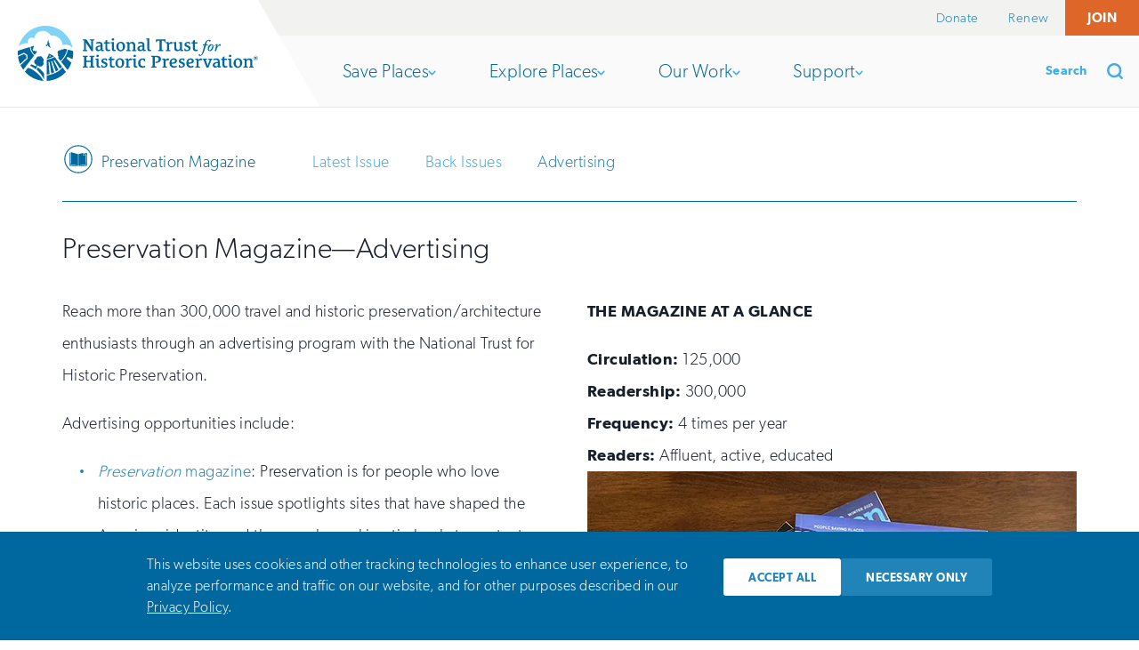

--- FILE ---
content_type: text/html; charset=utf-8
request_url: https://savingplaces.org/magazine-advertising
body_size: 84933
content:

<!doctype html>
<html itemscope itemtype="http://schema.org/WebPage" lang="en-US" class="no-js">
  <head>
    <meta charset="utf-8">
    <meta http-equiv="X-UA-Compatible" content="IE=edge">

    <title>Preservation Magazine—Advertising | National Trust for Historic Preservation</title>

    <meta name="csrf-param" content="authenticity_token" />
<meta name="csrf-token" content="wgnD9mhO7myAg_PswZrKwxvZN3ubSqQFgMZgCZEMuS6hOGDnMg69tuHbYUahZSQW9aAtRHLfG9F-wWHpNRikfA" />

    <meta name="viewport" content="width=device-width, initial-scale=1">
    <meta name="description" content="You can help save the irreplaceable historic buildings, monuments, communities and landscapes that the National Trust for Historic Preservation has designated National Treasures.">

    <script async>
      document.documentElement.className =
       document.documentElement.className.replace("no-js","js");
      var _sf_startpt=(new Date()).getTime()
    </script>

    <meta property="og:title" content="Preservation Magazine—Advertising | National Trust for Historic Preservation">
<meta property="og:url" content="https://savingplaces.org/magazine-advertising">
<meta property="og:description" content="You can help save the irreplaceable historic buildings, monuments, communities and landscapes that the National Trust for Historic Preservation has designated National Treasures.">
<meta property="og:image" content="https://savingplaces.org/images/social/default.jpg">
<meta property="og:type" content="article" />

<meta name="twitter:card" content="summary_large_image">
<meta name="twitter:site" content="@SavingPlaces">
<meta name="twitter:creator" content="@SavingPlaces">
<meta name="twitter:url" content="https://savingplaces.org/magazine-advertising">
<meta name="twitter:title" content="Preservation Magazine—Advertising | National Trust for Historic Preservation">
<meta name="twitter:description" content="You can help save the irreplaceable historic buildings, monuments, communities and landscapes that the National Trust for Historic Preservation has designated National Treasures.">
<meta name="twitter:image" content="https://savingplaces.org/images/social/default.jpg">

<meta name="p:domain_verify" content="78c54134cf1455c35f9849769f415f8d"/>


    

    <link rel="preload" href="/fonts/calendas-plus-regular.woff2" as="font" type="font/woff2" crossorigin="anonymous">
    <link rel="preload" href="/fonts/gibson-light.woff2" as="font" type="font/woff2" crossorigin="anonymous">
    <link rel="preload" href="/fonts/gibson-semibold.woff2" as="font" type="font/woff2" crossorigin="anonymous">

    <link rel="stylesheet" href="/assets/application-26d4a98620ccf5cebd945467c9227051a527660d98d6cc08606e818c38b5c851.css" media="all" />

      <style>
          .button#cta-themed-11431100 {
    background-color:  !important;
    border-color:  !important;
    color:  !important;
  }

  .button#cta-themed-11431100:hover,
  [data-whatinput="mouse"] .button#cta-themed-11431100:focus,
  [data-whatinput="touch"] .button#cta-themed-11431100:focus {
    background-color:  !important;
    border-color:  !important;
    color:  !important;
  }


      </style>

      <style>
        .button.theme-promo-112 {
  border-color: #ffffff;
  color: #ffffff;
}

.button.theme-promo-112:hover,
[data-whatinput="mouse"] .button.theme-promo-112:focus,
[data-whatinput="touch"] .button.theme-promo-112:focus {
  background-color: #ffffff;
  color: #2087b7;
}

      </style>

    <link rel="stylesheet" href="/assets/application-print-bb4a4a43f3bd8976ec4a947c6eb93ddf8cc47bc284350c762cf887d27bd827cf.css" media="print" defer="defer" />

    <script defer="defer">
      function loadJS(u){var r = document.getElementsByTagName( "script" )[ 0 ], s = document.createElement( "script" );s.src = u;r.parentNode.insertBefore( s, r );}
    </script>

    


    <link rel="apple-touch-icon" sizes="180x180" href="/apple-touch-icon.png">
<link rel="icon" type="image/png" sizes="32x32" href="/favicon-32x32.png">
<link rel="icon" type="image/png" sizes="16x16" href="/favicon-16x16.png">
<link rel="manifest" href="/site.webmanifest">
<link rel="mask-icon" href="/safari-pinned-tab.svg" color="#5bbad5">
<meta name="msapplication-TileColor" content="#41ade5">
<meta name="theme-color" content="#ffffff">

    
  </head>

  <body class="">
    <script>
      // Define dataLayer and the gtag function.
      window.dataLayer = window.dataLayer || [];

      var bannerAcceptedValue = document.cookie
        .split('; ')
        .find((c) => c.startsWith('consent-banner-accepted='))
        ?.split('=')[1];
      var defaultConsentValue = bannerAcceptedValue === '1' ? 'granted' : 'denied';
      dataLayer.push({
        'event': 'defaultConsentState',
        'ad_storage': defaultConsentValue,
        'ad_user_data': defaultConsentValue,
        'ad_personalization': defaultConsentValue,
        'analytics_storage': defaultConsentValue
      });
    </script>
    <!-- Google Tag Manager -->
    <noscript><iframe src="//www.googletagmanager.com/ns.html?id=GTM-KHZ5FZ"
    height="0" width="0" style="display:none;visibility:hidden"></iframe></noscript>
    <script>(function(w,d,s,l,i){w[l]=w[l]||[];w[l].push({'gtm.start':
    new Date().getTime(),event:'gtm.js'});var f=d.getElementsByTagName(s)[0],
    j=d.createElement(s),dl=l!='dataLayer'?'&l='+l:'';j.async=true;j.src=
    '//www.googletagmanager.com/gtm.js?id='+i+dl;f.parentNode.insertBefore(j,f);
    })(window,document,'script','dataLayer','GTM-KHZ5FZ');</script>
    <!-- End Google Tag Manager -->

    <header class="header" role="banner">
  <a class="header__skip" href="#main">
    Skip to main
  </a>

  <div class="header__utility" id="header__utility">
    <div class="support-nav">
      <button
        id="support-nav__toggle"
        class="support-nav__toggle"
        aria-controls="support-nav__dropdown"
        aria-expanded="false"
        role="button"
        type="button"
      >
        Support

        <span class="toggle-arrow" aria-hidden="true">
          <svg xmlns="http://www.w3.org/2000/svg" viewbox="0 0 195.812 331.375"><path fill="#010101" d="M30.125 331.375c-7.708 0-15.416-2.941-21.299-8.826-11.768-11.768-11.768-30.83 0-42.598l114.263-114.264-114.263-114.263c-11.768-11.768-11.768-30.831 0-42.599s30.831-11.768 42.599 0l135.562 135.562c11.768 11.768 11.768 30.831 0 42.598l-135.563 135.564c-5.883 5.885-13.591 8.826-21.299 8.826z"></path></svg>

        </span>
      </button>

      <ul class="support-nav__dropdown" id="support-nav__dropdown">
          <li>
            <a class="" href="https://support.savingplaces.org/page/88652/action/">Donate</a>
          </li>
          <li>
            <a class="" href="https://support.savingplaces.org/page/88655/action/1">Renew</a>
          </li>
          <li>
            <a class="support-nav__donate" href="https://support.savingplaces.org/page/88658/action/1">Join</a>
          </li>
      </ul>
    </div>
  </div>

  <div class="header__wrapper">
    <h1 class="header__logo">
      <a href="https://savingplaces.org/">
        <div>
          <svg xmlns="http://www.w3.org/2000/svg" viewbox="0 0 937.902 216.063"><ellipse fill="#fff" cx="108.082" cy="108.157" rx="108.082" ry="107.907"></ellipse><path fill="#00689E" d="M125.418 121.282c-1.381 0-2.498-1.111-2.498-2.49 0-1.381 1.117-2.496 2.498-2.496 1.373 0 2.486 1.115 2.486 2.496 0 1.379-1.113 2.49-2.486 2.49m-3.484-12.397c-3.279 7.157-8.611 18.415-9.402 20.178 10.537-.822 20.582-4.176 29.048-9.641-.205-.237-19.646-10.537-19.646-10.537M149.714 129.874l.02-.01c-2.494-3.287-4.592-6.018-6.076-7.902-9.085 5.938-19.908 9.557-31.248 10.381.012 2.477.199 46.938.25 59.139 3.861-.67 7.664-1.521 11.387-2.547 0 0-3.754-41.834-3.986-44.189-.355-3.66 3.387-5.186 4.232-.537 1.18 6.479 6.322 42.707 6.322 42.707 3.979-1.354 7.854-2.91 11.591-4.662 0 0-9.714-33.65-11.552-39.83-1.393-4.658 2.623-5.635 3.924-1.723.982 2.959 13.666 38.506 13.666 38.506 3.672-2.008 7.189-4.201 10.518-6.58 0 0-16.012-30.471-17.921-34.494-1.883-3.971 1.996-4.941 3.748-2.004 1.182 1.982 19.748 32.217 19.748 32.217 2.969-2.461 5.752-5.082 8.33-7.84-7.082-9.515-16.806-22.489-22.953-30.632M112.678 195.013c.029 8.51.062 16 .084 21.051 29.667-1.279 56.265-14.553 75.06-35.102-3.504-4.736-8.104-10.951-13.049-17.611-7.111 7.513-21.047 24.265-62.095 31.662M49.877 82.334c1.061 12.193 7.027 23.191 16.158 31.474 5.367-6.978 8.898-11.575 8.957-11.646-.047-.07-2.742-3.512-3.508-4.227l-3.312 2.484-3.322-3.695-3.881 2.479c-.477-.873-3.475-6.553-3.801-7.002.703-.797 1.781-.58 3.252-1.752l-1.316-4.338 3.896-1.939c-.4-1.686-.621-3.412-.621-5.17l.012-.281c-1.592.357-6.168 1.701-12.514 3.613M8.137 150.804l.006-.006-.135-.295.129.301M46.699 83.309c-12.629 3.853-30.553 9.449-46.197 14.367-.33 3.431-.502 6.898-.502 10.408 0 2.834.115 5.649.33 8.43l22.154-10 .982-.443 13.096 6.825 2.127 15.326-28.146 26.4c2.975 6.205 6.531 12.086 10.582 17.576 11.404-14.83 30.854-40.117 42.918-55.807-9.666-8.687-16.043-20.246-17.344-33.082M32.484 115.772l-9.15-4.771c-1.17.525-13.576 6.117-22.539 10.158 1.238 10.242 3.908 20.043 7.816 29.195 6.623-6.211 24.096-22.594 25.371-23.795-.24-1.716-1.261-9.078-1.498-10.787M77.512 162.804l-3.221 10.344c21.051 18.094 28.525 38.445 28.525 38.445v-23.949s-11.759-16.731-25.304-24.84M39.318 165.026c-4.221 5.27-8.381 10.344-11.953 14.852 18.254 20.502 44.182 34.025 73.227 36.02-17.684-31.03-50.715-50.872-61.274-50.872"></path><path fill="#7ED3F7" d="M14.225 72.699c5.586-2.764 12.812-4.461 19.354-4.373.537.008 1.066.018 1.59.051 1.121.066 2.525.158 3.984.342-2.205-7.229-.041-13.387 3.697-17.338 6.443-6.816 15.584-5.713 21.402-2.393h.139l.547-3.492c.355-2.268 4.221-22.258 30.119-25.352 1.18-.141 2.432-.07 3.758.006l.391.027c1.738.094 3.574.336 5.457.727 9.455 1.957 17.682 7.453 23.16 15.477l.098.141 1.236 1.785 1.648-.137.812-.098.947-.102c10.275-.623 20.855 3.24 29.009 10.574 7.824 7.045 12.555 16.447 12.973 25.781l.043.912c9.268-2.297 26.605-3.955 39.404 11.273-10.025-49.291-53.701-86.51-105.909-86.51-49.805 0-91.838 33.865-104.309 79.781 1.943-1.754 4.059-3.32 6.184-4.67 1.445-.914 2.883-1.726 4.266-2.412"></path><path fill="#00689E" d="M195.625 93.451c-2.58 18.128-16.516 37.997-26.531 47.396 9.336 11.945 18.791 24.043 25.24 32.295 5.195-6.871 11.959-19.742 14.736-28.459 0 0-14.799-12.73-16.438-14.455-4.055-4.258-.4-10.029 5.387-6.76l.035-.064 15.127 7.342c2.025-8.248 2.982-13.799 2.982-22.663 0-3.135-.141-6.241-.408-9.309-6.474-1.745-13.375-3.565-20.13-5.323M179.378 89.236l-1.844 4.35-6.926-1.109-2.43 3.531c-.975-.293-2.012-.451-3.086-.443-.494.006-.973.057-1.436.133-4.295.648-7.654 3.926-8.291 8.059-.076.486-.121.992-.109 1.504.012 1.167.246 2.285.658 3.319.428 1.065 1.035 2.038 1.801 2.877l-1.789 4.564 4.154 6.096-2.805 3.604 1.367 1.748c2.67 3.42 5.461 6.996 8.295 10.621 9.443-8.982 23.016-28.445 25.291-45.519-4.455-1.159-8.793-2.282-12.85-3.335M8.137 150.804l.006-.006-.135-.295.129.301M98.91 140.813c1.365-1.697 2.195-3.854 2.195-6.205 0-3.525-1.855-6.617-4.635-8.367-.777-3.994-4.232-7.012-8.373-7.012-1.432 0-2.777.363-3.963.996-5.619-1.311-11.24 2.186-12.557 7.805-.156.648-.236 1.299-.264 1.936-14.133 8.219-4.613 22.889 2.176 22.889l-2.9 6.215c-4.527-2.021-10.408-5.619-18.561-8.07l-3.875 5.529c7.678 3.643 17.002 9.113 22.82 14.605l5.592-16.064.082-.223.648.24s2.035 2.252 5.51 3.615c1.729.781 3.656 1.186 5.678 1.104 6.973-.27 12.406-6.139 12.133-13.111-.079-2.151-.696-4.145-1.706-5.882M8.137 150.804l.006-.006-.135-.295.129.301M8.137 150.804l.006-.006-.135-.295.129.301"></path><path fill="#00689E" d="M214.521 95.701v-.002l-.062-.008.062.01zM115.105 77.081c.484-.474.984-.915 1.5-1.274.044-.036.109-.03.185-.012.124.034.271.093.366.022 1.818 6.151 10.744 11.106 11.461 11.318-.397-.392-6.081-14.023-6.041-14.386.219-1.996 5.038-4.205 5.092-4.244.097-.066.161.047.161.047s-1.572-.057-1.699-.154c-2.553-1.976-4.436.286-4.54.374l-.034.028-.006-.029c-.09-.313-1.842-5.761-1.726-13.959.038-2.744-5.713 10.027-4.201 17.147l.125.752c-.363.239-.74.454-1.124.652-.553.284-1.117.525-1.659.716-.282.102-.542.17-.807.245-.542.154-1.055.276-1.469.323-.536.059-.938.029-1.118-.093l-.002.049c-.013.201-.042.922.083 1.876l.01.075c.105.758.308 1.654.7 2.54.276.624.643 1.24 1.13 1.804l.273.296.183-.27c.248-.367.738-1.061 1.375-1.852l.32-.395.082-.088c.392-.473.819-.955 1.276-1.411l.104-.097"></path><g fill="#00689E"><path d="M298.299 56.532l-3.537.748c-.68.137-1.224.817-1.224 2.313v39.319c0 .476-.272.544-.612.544h-4.422c-.544 0-.68-.136-1.021-.612l-18.57-27.958c-1.021-1.497-2.654-4.15-3.062-4.898h-.137v26.326c0 1.497.544 2.177 1.225 2.312l4.285.681c.681.136.953.612.953 1.156v1.429c0 .68-.408 1.021-1.021 1.021h-16.871c-.612 0-1.02-.34-1.02-1.021v-1.429c0-.544.271-1.021.952-1.156l3.537-.681c.68-.135 1.224-.816 1.224-2.312v-32.721c0-1.496-.544-2.176-1.224-2.313l-3.604-.748c-.681-.136-.953-.612-.953-1.156v-1.361c0-.68.408-1.02 1.021-1.02h12.585c.883 0 1.224.544 1.701 1.292l14.489 22.449c1.429 2.176 2.993 4.761 3.673 6.327h.136v-23.47c0-1.496-.544-2.176-1.225-2.313l-4.285-.748c-.681-.136-.953-.612-.953-1.156v-1.361c0-.68.408-1.02 1.021-1.02h16.87c.612 0 1.02.34 1.02 1.02v1.361c.001.544-.27 1.02-.951 1.156zM335.173 98.64c-1.224.477-3.877 1.021-5.918 1.021-3.537 0-4.966-2.245-5.169-4.762h-.273c-2.516 2.585-5.509 4.762-10.543 4.762-5.783 0-9.729-4.15-9.729-9.592 0-9.048 8.436-12.856 19.047-12.788.544 0 .681-.613.681-.953v-1.565c0-4.354-3.333-6.258-7.483-6.258-2.925 0-5.646.884-7.551 1.973-.68.409-1.292.205-1.496-.612l-.749-3.469c-.136-.613 0-1.157.612-1.361 2.994-1.225 7.075-2.041 11.225-2.041 8.503 0 12.925 3.946 12.925 12.653v16.53c0 1.292.748 2.108 1.904 2.108.68 0 1.088-.135 1.701-.339.543-.136 1.02.136 1.088.816l.34 2.721c.069.68-.204 1.02-.612 1.156zm-11.904-16.19c0-.476-.204-.612-.681-.612-8.435 0-11.427 3.129-11.427 6.938 0 3.197 2.448 5.306 5.781 5.306 4.082 0 6.327-2.993 6.327-5.782v-5.85zM360.346 97.959c-1.837.885-5.17 1.701-8.096 1.701-6.395 0-10.544-4.082-10.544-10.477v-18.91c0-.476-.408-.816-.748-.816h-4.489c-.409 0-.545-.34-.477-.884l.408-3.333c0-.271.204-.612.477-.612h4.285c.612 0 .816-.408.816-.952v-4.558c0-.749.137-1.292.884-1.564l5.442-1.973c.816-.271 1.088 0 1.088.816v7.483c0 .408.34.748.749.748h8.571c.272 0 .544.271.544.544v3.742c0 .204-.272.544-.544.544h-8.435c-.477 0-.884.34-.884.816v17.143c0 3.673 1.837 6.394 5.646 6.394 1.429 0 2.789-.408 4.149-.884.545-.204 1.089.067 1.226.748l.543 2.993c.136.611-.204 1.088-.611 1.291zM381.367 98.572c-1.224.544-3.537 1.156-5.578 1.156-5.85 0-8.23-3.129-8.23-8.231v-20.68c0-.952-.341-2.109-1.429-2.313l-2.789-.544c-.68-.136-.884-.476-.884-.952v-1.36c0-.613.34-.953.952-1.021l10.748-1.225c.545-.068 1.157.341 1.157.884v26.395c0 2.312.953 3.673 2.993 3.673.885 0 1.565-.204 2.246-.477.34-.136 1.088 0 1.157.953l.272 2.584c.065.545-.206.954-.615 1.158zm-10-40.679c-3.469 0-4.761-2.245-4.761-4.489 0-2.041 1.292-4.49 4.898-4.49 3.265 0 4.829 1.769 4.829 4.422 0 2.856-1.905 4.557-4.966 4.557zM401.367 100c-10.747 0-16.597-7.891-16.597-18.095 0-10.271 6.598-19.115 17.277-19.115 10.68 0 16.599 7.823 16.599 17.958 0 10.341-6.599 19.252-17.279 19.252zm.205-32.516c-6.531 0-8.367 6.19-8.367 13.265 0 8.911 3.401 14.49 8.435 14.49 6.462 0 8.572-5.85 8.572-13.197-.001-8.844-3.402-14.558-8.64-14.558zM462.322 98.912h-16.055c-.612 0-.952-.34-.952-.953v-1.292c0-.477.272-.884.884-1.021l3.062-.612c.612-.136 1.156-.749 1.156-2.108v-16.394c0-5.034-2.857-7.687-7.211-7.687-4.216 0-7.55 2.585-7.55 6.462v17.619c0 1.36.544 1.973 1.157 2.108l3.061.612c.612.137.884.544.884 1.021v1.292c0 .612-.341.953-.953.953h-16.054c-.612 0-.953-.34-.953-.953v-1.292c0-.477.272-.884.884-1.021l3.061-.612c.612-.136 1.157-.749 1.157-2.108v-22.109c0-.952-.341-2.109-1.43-2.313l-3.333-.544c-.68-.136-.884-.544-.884-1.02v-1.292c0-.613.339-.953.952-1.021l10.068-1.225c.749-.068 1.088.341 1.157 1.021l.408 3.741h.272c2.993-2.993 6.938-5.102 11.835-5.102 5.987 0 11.225 3.605 11.225 10.544v19.319c0 1.36.544 1.973 1.156 2.108l3.061.612c.613.137.885.544.885 1.021v1.292c.002.614-.338.954-.95.954zM498.718 98.64c-1.224.477-3.877 1.021-5.918 1.021-3.537 0-4.966-2.245-5.17-4.762h-.272c-2.517 2.585-5.509 4.762-10.543 4.762-5.782 0-9.729-4.15-9.729-9.592 0-9.048 8.437-12.856 19.048-12.788.543 0 .68-.613.68-.953v-1.565c0-4.354-3.333-6.258-7.482-6.258-2.925 0-5.646.884-7.551 1.973-.68.409-1.293.205-1.496-.612l-.75-3.469c-.135-.613 0-1.157.612-1.361 2.995-1.225 7.075-2.041 11.225-2.041 8.503 0 12.925 3.946 12.925 12.653v16.53c0 1.292.747 2.108 1.905 2.108.68 0 1.088-.135 1.7-.339.543-.136 1.02.136 1.088.816l.34 2.721c.069.68-.204 1.02-.612 1.156zm-11.904-16.19c0-.476-.203-.612-.68-.612-8.436 0-11.428 3.129-11.428 6.938 0 3.197 2.447 5.306 5.781 5.306 4.082 0 6.326-2.993 6.326-5.782v-5.85zM519.741 98.64c-1.292.544-3.604 1.021-5.646 1.021-5.851 0-8.23-3.197-8.23-8.299v-35.442c0-.952-.342-2.109-1.43-2.313l-2.789-.544c-.68-.136-.884-.476-.884-.952v-1.361c0-.612.341-.952.952-1.02l10.748-1.225c.545-.067 1.156.341 1.156.884v41.155c0 2.313.953 3.606 2.992 3.606.953 0 1.634-.204 2.314-.408.543-.136 1.02.136 1.088.816l.34 2.925c.069.681-.203.953-.611 1.157zM575.457 64.627h-1.904c-.477 0-.953-.34-1.021-.952l-.612-3.741c-.204-1.156-1.156-1.769-2.382-1.769h-6.597c-.476 0-.817.34-.817.816v33.333c0 1.497.545 2.177 1.226 2.312l3.604.681c.681.136.953.612.953 1.156v1.429c0 .68-.408 1.021-1.021 1.021h-18.23c-.611 0-1.02-.34-1.02-1.021v-1.429c0-.544.271-1.021.951-1.156l3.605-.681c.682-.135 1.225-.816 1.225-2.312v-33.333c0-.476-.34-.816-.816-.816h-6.598c-1.225 0-2.178.613-2.382 1.769l-.612 3.741c-.068.612-.543.952-1.02.952h-1.904c-.613 0-.953-.34-.953-.952v-9.455c0-.749.34-1.225.816-1.225h35.645c.477 0 .817.476.817 1.225v9.455c-.001.612-.342.952-.953.952zM602.599 70.477c-.135.477-.68.953-1.36.68-1.155-.408-2.924-.816-4.421-.816-3.129 0-6.326 2.041-6.326 5.715v16.87c0 1.36.543 2.04 1.157 2.108l4.081.612c.68.068.885.544.885 1.021v1.292c0 .612-.341.953-.953.953h-17.074c-.613 0-.952-.34-.952-.953v-1.292c0-.477.272-.884.884-1.021l3.062-.612c.612-.136 1.157-.749 1.157-2.108v-22.04c0-.953-.342-2.109-1.43-2.313l-3.4-.544c-.681-.137-.885-.544-.885-1.021v-1.36c0-.613.34-.953.951-1.021l10-1.225c.817-.068 1.157.408 1.226 1.225 0 0 .407 3.946.476 4.49h.271c2.79-3.469 5.715-6.054 10-6.054 1.156 0 2.449.204 3.402.612.477.204.611.749.477 1.36l-1.228 5.442zM645.05 98.64c-1.225.477-3.811 1.021-5.851 1.021-3.469 0-5.511-1.769-5.577-5.034h-.205c-2.856 2.925-6.734 5.034-11.428 5.034-5.782 0-10.953-3.741-10.953-10.612v-18.232c0-.952-.339-2.109-1.428-2.313l-2.789-.476c-.68-.137-.885-.544-.885-1.021v-1.36c0-.613.34-.953.953-1.021l10.68-1.225c.544-.068 1.156.341 1.156.884v21.837c0 5.033 2.857 7.687 7.007 7.687 4.081 0 7.278-2.584 7.278-6.462v-16.53c0-.952-.34-2.109-1.428-2.313l-2.789-.476c-.681-.137-.885-.544-.885-1.021v-1.36c0-.613.34-.953.951-1.021l10.749-1.225c.545-.068 1.157.341 1.157.884v27.823c0 1.292.611 2.176 1.768 2.176.68 0 1.156-.135 1.769-.339.545-.136.952.136 1.021.816l.34 2.721c.069.682-.203 1.022-.611 1.158zM660.427 99.66c-3.401 0-7.348-.68-8.912-1.225-.543-.204-1.02-.612-1.02-1.224v-7.415c0-.613.271-.953.952-.953h1.905c.543 0 .884.34 1.02.953l.611 2.381c.477 1.769 2.518 2.721 5.579 2.721 3.47 0 6.462-1.905 6.462-5.102 0-2.789-2.107-4.218-4.965-5.374l-4.15-1.701c-4.08-1.701-7.211-4.149-7.211-9.115 0-7.007 6.734-10.612 12.993-10.612 3.333 0 6.19.544 7.892 1.156.544.205.952.544.952 1.225v6.735c0 .613-.341 1.02-1.021 1.02h-1.564c-.477 0-.816-.272-1.021-.952l-.543-2.109c-.408-1.633-2.108-2.449-4.762-2.449-2.721 0-5.579 1.36-5.579 4.081 0 2.517 2.041 3.605 4.626 4.694l3.946 1.633c4.081 1.7 7.891 4.285 7.891 9.727 0 7.755-7.21 11.905-14.081 11.905zM702.197 97.959c-1.838.885-5.17 1.701-8.096 1.701-6.395 0-10.545-4.082-10.545-10.477v-18.91c0-.476-.407-.816-.748-.816h-4.488c-.41 0-.545-.34-.477-.884l.408-3.333c0-.271.204-.612.477-.612h4.285c.611 0 .816-.408.816-.952v-4.558c0-.749.136-1.292.884-1.564l5.442-1.973c.815-.271 1.088 0 1.088.816v7.483c0 .408.341.748.749.748h8.57c.272 0 .545.271.545.544v3.742c0 .204-.272.544-.545.544h-8.435c-.477 0-.885.34-.885.816v17.143c0 3.673 1.837 6.394 5.646 6.394 1.429 0 2.788-.408 4.148-.884.546-.204 1.089.067 1.226.748l.544 2.993c.138.611-.202 1.088-.609 1.291zM741.629 73.449c.387 0 .517.258.387.646l-.322 1.681c-.064.388-.194.517-.712.517h-6.462c-1.423 5.041-4.265 16.157-6.98 23.653-3.555 9.759-8.725 18.161-16.285 18.161-3.361 0-5.43-1.68-5.43-4.008 0-1.68 1.163-3.102 2.974-3.102 2.068 0 3.102 1.681 3.23 3.361.13.646.518 1.033 1.294 1.033 2.972 0 6.073-5.429 9.176-17.256l5.817-21.844h-5.559c-.389 0-.517-.258-.452-.646l.323-1.552c.129-.387.259-.646.775-.646h5.429c1.939-5.106 2.973-9.5 7.367-14.283 1.681-1.939 5.688-4.524 9.823-4.524 4.783 0 6.852 2.326 6.852 4.266 0 1.809-1.422 3.102-2.974 3.102-2.456 0-3.232-1.293-3.489-2.973-.13-.646-.646-1.874-2.326-1.874-5.041 0-7.109 9.371-9.049 16.287h6.593zM741.434 90.704c0-5.428 1.811-10.599 5.43-14.541 2.585-2.844 5.688-4.136 9.178-4.136 3.748 0 8.013 2.327 8.013 8.143 0 4.136-1.68 10.857-5.559 15.123-2.454 2.843-5.428 4.265-9.306 4.265-3.813 0-7.756-2.908-7.756-8.854zm14.22-.646c2.391-4.071 4.395-9.435 4.395-11.762 0-1.421-.905-2.908-2.78-2.908-2.649 0-5.105 2.262-8.271 7.562-2.133 3.618-3.426 7.496-3.426 10.082 0 1.745 1.293 3.037 2.715 3.037 2.519-.001 4.845-1.81 7.367-6.011zM769.095 98.912c-.388 0-.646-.258-.517-.517l3.232-10.47c.968-3.232 3.102-9.824 3.102-10.987 0-.517-.517-1.034-1.164-1.034-1.163 0-3.748 2.456-4.653 3.749-.129.258-.388.258-.646.129l-.776-.517c-.129-.13-.129-.388 0-.646 1.163-1.939 4.912-6.592 10.211-6.592 1.939 0 2.586 1.292 2.586 2.456s-1.163 4.524-2.586 8.789l.453.259c1.68-3.619 6.269-11.504 10.534-11.504 1.809 0 3.36 1.292 3.36 3.232 0 1.938-1.552 3.618-2.715 3.618-.773 0-1.421-.129-1.938-.517s-.904-.775-1.81-.775c-1.81 0-5.429 5.299-7.367 9.048-.646 1.422-1.356 3.102-2.068 5.299l-2.197 6.592c-.129.258-.388.388-.776.388h-4.265zM298.572 163.544h-18.164c-.612 0-1.02-.34-1.02-1.021v-1.428c0-.544.271-1.021.952-1.156l3.538-.681c.681-.136 1.224-.816 1.224-2.312v-14.218c0-.476-.34-.815-.816-.815h-15.781c-.477 0-.817.34-.817.815v14.218c0 1.496.544 2.177 1.226 2.312l3.604.681c.68.136.953.612.953 1.156v1.428c0 .682-.408 1.021-1.021 1.021h-18.231c-.612 0-1.021-.34-1.021-1.021v-1.428c0-.544.272-1.021.953-1.156l3.604-.681c.68-.136 1.224-.816 1.224-2.312v-32.721c0-1.496-.544-2.177-1.224-2.313l-3.604-.748c-.681-.135-.953-.611-.953-1.156v-1.36c0-.68.408-1.02 1.021-1.02h18.231c.612 0 1.021.34 1.021 1.02v1.36c0 .545-.273 1.021-.953 1.156l-3.604.748c-.681.137-1.226.817-1.226 2.313v11.564c0 .477.341.816.817.816h15.781c.477 0 .816-.34.816-.816v-11.564c0-1.496-.543-2.177-1.224-2.313l-3.538-.748c-.68-.135-.952-.611-.952-1.156v-1.36c0-.68.408-1.02 1.02-1.02h18.164c.612 0 1.02.34 1.02 1.02v1.36c0 .545-.272 1.021-.952 1.156l-3.537.748c-.68.137-1.225.817-1.225 2.313v32.721c0 1.496.545 2.177 1.225 2.312l3.537.681c.68.136.952.612.952 1.156v1.428c0 .681-.408 1.021-1.02 1.021zM321.499 163.204c-1.224.544-3.536 1.156-5.577 1.156-5.85 0-8.231-3.13-8.231-8.231v-20.68c0-.952-.341-2.108-1.43-2.313l-2.789-.544c-.68-.136-.884-.476-.884-.952v-1.359c0-.613.34-.953.953-1.021l10.748-1.225c.544-.067 1.157.34 1.157.885v26.394c0 2.312.952 3.673 2.992 3.673.885 0 1.565-.203 2.246-.477.341-.135 1.088 0 1.157.953l.272 2.585c.066.543-.205.951-.614 1.156zm-9.999-40.68c-3.469 0-4.762-2.244-4.762-4.49 0-2.04 1.292-4.489 4.898-4.489 3.265 0 4.829 1.769 4.829 4.422 0 2.856-1.904 4.557-4.965 4.557zM336.058 164.292c-3.401 0-7.346-.681-8.912-1.225-.543-.204-1.02-.612-1.02-1.225v-7.414c0-.613.272-.953.953-.953h1.904c.544 0 .885.34 1.02.953l.612 2.381c.476 1.769 2.518 2.721 5.579 2.721 3.469 0 6.462-1.905 6.462-5.102 0-2.789-2.109-4.219-4.966-5.375l-4.15-1.7c-4.081-1.701-7.211-4.149-7.211-9.115 0-7.007 6.735-10.612 12.993-10.612 3.334 0 6.191.545 7.892 1.156.544.205.952.545.952 1.225v6.734c0 .613-.34 1.021-1.02 1.021h-1.565c-.477 0-.817-.272-1.021-.952l-.543-2.109c-.408-1.632-2.108-2.447-4.762-2.447-2.721 0-5.579 1.359-5.579 4.08 0 2.518 2.042 3.605 4.626 4.694l3.946 1.633c4.081 1.7 7.891 4.284 7.891 9.728 0 7.753-7.21 11.903-14.081 11.903zM377.827 162.591c-1.837.885-5.169 1.701-8.095 1.701-6.395 0-10.544-4.082-10.544-10.477v-18.91c0-.477-.408-.816-.748-.816h-4.489c-.409 0-.544-.34-.477-.885l.408-3.333c0-.272.205-.612.477-.612h4.286c.612 0 .816-.408.816-.952v-4.558c0-.749.136-1.293.884-1.564l5.442-1.973c.816-.272 1.089 0 1.089.816v7.482c0 .408.34.748.749.748h8.57c.272 0 .545.271.545.545v3.74c0 .205-.272.545-.545.545h-8.435c-.477 0-.884.34-.884.816v17.143c0 3.673 1.837 6.394 5.646 6.394 1.43 0 2.789-.407 4.15-.884.545-.205 1.088.067 1.225.748l.544 2.993c.134.613-.206 1.09-.614 1.293zM397.964 164.632c-10.748 0-16.597-7.891-16.597-18.095 0-10.271 6.598-19.114 17.278-19.114s16.598 7.822 16.598 17.958c0 10.34-6.599 19.251-17.279 19.251zm.204-32.516c-6.53 0-8.367 6.189-8.367 13.265 0 8.911 3.401 14.489 8.435 14.489 6.462 0 8.572-5.85 8.572-13.197.001-8.843-3.402-14.557-8.64-14.557zM444.429 135.108c-.135.477-.68.953-1.359.681-1.157-.408-2.926-.816-4.422-.816-3.129 0-6.326 2.041-6.326 5.714v16.871c0 1.359.544 2.04 1.157 2.108l4.081.612c.681.068.885.544.885 1.021v1.292c0 .613-.341.953-.953.953h-17.073c-.613 0-.953-.34-.953-.953v-1.292c0-.477.272-.885.885-1.021l3.061-.612c.612-.136 1.156-.749 1.156-2.108v-22.041c0-.952-.339-2.108-1.428-2.312l-3.401-.544c-.68-.136-.884-.544-.884-1.021v-1.359c0-.613.34-.953.952-1.021l10-1.225c.817-.067 1.157.408 1.225 1.225 0 0 .408 3.945.477 4.49h.271c2.79-3.469 5.714-6.055 10-6.055 1.157 0 2.449.204 3.402.612.476.204.612.748.476 1.36l-1.229 5.441zM466.335 163.204c-1.224.544-3.537 1.156-5.578 1.156-5.85 0-8.231-3.13-8.231-8.231v-20.68c0-.952-.34-2.108-1.429-2.313l-2.789-.544c-.681-.136-.885-.476-.885-.952v-1.359c0-.613.341-.953.953-1.021l10.749-1.225c.543-.067 1.155.34 1.155.885v26.394c0 2.312.953 3.673 2.993 3.673.884 0 1.564-.203 2.245-.477.341-.135 1.089 0 1.157.953l.273 2.585c.068.543-.205.951-.613 1.156zm-10-40.68c-3.469 0-4.761-2.244-4.761-4.49 0-2.04 1.292-4.489 4.898-4.489 3.266 0 4.83 1.769 4.83 4.422 0 2.856-1.905 4.557-4.967 4.557zM496.949 161.911c-1.838 1.088-5.783 2.585-10.068 2.585-10.748 0-17.142-7.823-17.142-18.163 0-11.088 8.231-18.707 18.095-18.707 3.809 0 6.598.612 7.618 1.021.476.203.884.68.884 1.224v8.163c0 .612-.34.953-.951.953h-2.041c-.477 0-.885-.273-1.021-.885l-.611-2.857c-.408-1.77-1.837-2.518-4.422-2.518-6.055 0-9.115 5.238-9.115 12.245 0 6.803 2.789 13.605 10.339 13.605 2.449 0 5.239-1.089 6.599-1.837.613-.34 1.293-.068 1.497.611l.817 3.198c.133.614-.07 1.09-.478 1.362zM537.63 145.652c-.477 0-.748-.544-.68-1.155l.203-2.722c.068-.612.477-.815 1.021-.815 6.395 0 11.836-2.382 11.836-9.524 0-6.599-4.626-8.844-10.748-8.844h-3.537c-.408 0-.885.341-.885.817v33.536c0 1.496.544 2.245 1.225 2.312l4.627.681c.679.067.951.612.951 1.156v1.428c0 .682-.408 1.021-1.02 1.021h-19.253c-.611 0-1.02-.34-1.02-1.021v-1.428c0-.544.272-1.021.953-1.156l3.604-.681c.68-.136 1.225-.816 1.225-2.312v-32.721c0-1.496-.545-2.177-1.225-2.313l-3.604-.748c-.681-.135-.953-.611-.953-1.156v-1.36c0-.68.408-1.02 1.02-1.02h20c10.476 0 17.687 3.401 17.687 13.061.001 10.407-10.475 15.305-21.427 14.964zM589.128 135.108c-.135.477-.68.953-1.36.681-1.155-.408-2.925-.816-4.421-.816-3.129 0-6.326 2.041-6.326 5.714v16.871c0 1.359.543 2.04 1.156 2.108l4.082.612c.68.068.884.544.884 1.021v1.292c0 .613-.341.953-.952.953h-17.074c-.613 0-.953-.34-.953-.953v-1.292c0-.477.273-.885.885-1.021l3.061-.612c.612-.136 1.157-.749 1.157-2.108v-22.041c0-.952-.341-2.108-1.429-2.312l-3.4-.544c-.681-.136-.885-.544-.885-1.021v-1.359c0-.613.34-.953.951-1.021l10-1.225c.816-.067 1.156.408 1.225 1.225 0 0 .408 3.945.477 4.49h.271c2.79-3.469 5.715-6.055 10-6.055 1.156 0 2.449.204 3.401.612.477.204.612.748.477 1.36l-1.227 5.441zM605.525 148.714c-1.564 0-2.992 0-4.286-.136-.543-.068-.815.067-.747.748.408 5.782 5.51 9.252 10.748 9.252 3.264 0 6.055-1.157 7.618-1.973.681-.341 1.293.136 1.429.68l.748 3.266c.137.544-.136 1.088-.544 1.36-2.585 1.429-6.53 2.585-10.407 2.585-11.904 0-17.823-7.687-17.823-18.571 0-11.496 8.231-18.502 17.143-18.502 6.53 0 12.177 4.013 12.177 10.407-.001 7.687-8.301 10.884-16.056 10.884zm2.789-16.802c-6.054 0-8.23 6.734-8.163 11.224 0 .68.068.816.749.885.952.068 2.107.136 3.265.136 4.762 0 9.728-1.632 9.728-6.599-.001-3.198-2.586-5.646-5.579-5.646zM638.519 164.292c-3.4 0-7.346-.681-8.91-1.225-.545-.204-1.021-.612-1.021-1.225v-7.414c0-.613.272-.953.952-.953h1.904c.545 0 .885.34 1.021.953l.611 2.381c.477 1.769 2.518 2.721 5.578 2.721 3.47 0 6.463-1.905 6.463-5.102 0-2.789-2.109-4.219-4.966-5.375l-4.149-1.7c-4.082-1.701-7.211-4.149-7.211-9.115 0-7.007 6.734-10.612 12.992-10.612 3.334 0 6.191.545 7.891 1.156.546.205.953.545.953 1.225v6.734c0 .613-.341 1.021-1.02 1.021h-1.564c-.477 0-.817-.272-1.021-.952l-.543-2.109c-.408-1.632-2.109-2.447-4.763-2.447-2.722 0-5.579 1.359-5.579 4.08 0 2.518 2.042 3.605 4.627 4.694l3.945 1.633c4.081 1.7 7.891 4.284 7.891 9.728.001 7.753-7.21 11.903-14.081 11.903zM671.173 148.714c-1.564 0-2.993 0-4.285-.136-.545-.068-.816.067-.748.748.408 5.782 5.51 9.252 10.747 9.252 3.267 0 6.056-1.157 7.62-1.973.679-.341 1.292.136 1.428.68l.749 3.266c.136.544-.138 1.088-.545 1.36-2.585 1.429-6.53 2.585-10.408 2.585-11.905 0-17.821-7.687-17.821-18.571 0-11.496 8.23-18.502 17.142-18.502 6.53 0 12.177 4.013 12.177 10.407-.001 7.687-8.301 10.884-16.056 10.884zm2.789-16.802c-6.054 0-8.23 6.734-8.163 11.224 0 .68.067.816.749.885.952.068 2.107.136 3.265.136 4.762 0 9.728-1.632 9.728-6.599 0-3.198-2.585-5.646-5.579-5.646zM717.706 135.108c-.136.477-.681.953-1.36.681-1.157-.408-2.926-.816-4.422-.816-3.13 0-6.327 2.041-6.327 5.714v16.871c0 1.359.545 2.04 1.158 2.108l4.081.612c.68.068.884.544.884 1.021v1.292c0 .613-.341.953-.953.953h-17.073c-.613 0-.953-.34-.953-.953v-1.292c0-.477.272-.885.885-1.021l3.062-.612c.612-.136 1.155-.749 1.155-2.108v-22.041c0-.952-.34-2.108-1.428-2.312l-3.401-.544c-.681-.136-.884-.544-.884-1.021v-1.359c0-.613.34-.953.951-1.021l10-1.225c.817-.067 1.156.408 1.226 1.225 0 0 .407 3.945.476 4.49h.271c2.79-3.469 5.714-6.055 9.999-6.055 1.158 0 2.45.204 3.402.612.477.204.612.748.477 1.36l-1.226 5.441zM758.386 132.253l-1.088.407c-.748.272-1.36.815-1.973 2.448l-10.816 28.299c-.136.341-.34.545-.543.545h-6.734c-.206 0-.41-.204-.546-.545l-11.155-28.57c-.612-1.633-1.36-1.973-1.905-2.177l-1.089-.407c-.611-.205-.884-.546-.884-1.021v-1.292c0-.612.341-.952.953-.952h15.305c.612 0 .953.34.953.952v1.292c0 .476-.272.885-.953 1.021l-2.721.543c-.749.137-1.565.68-1.089 2.109l6.123 17.891c.544 1.564.884 2.856 1.089 4.217h.135c.205-1.225.749-2.992 1.158-4.149l6.121-17.958c.477-1.43-.341-1.973-1.089-2.109l-2.721-.543c-.68-.137-.951-.546-.951-1.021v-1.292c0-.612.339-.952.951-.952h13.401c.612 0 .952.34.952.952v1.292c.001.474-.27.815-.884 1.02zM792.742 163.271c-1.224.477-3.877 1.021-5.918 1.021-3.536 0-4.966-2.245-5.17-4.762h-.272c-2.516 2.585-5.509 4.762-10.543 4.762-5.783 0-9.729-4.15-9.729-9.592 0-9.048 8.437-12.857 19.048-12.788.543 0 .681-.613.681-.952v-1.564c0-4.354-3.334-6.26-7.483-6.26-2.925 0-5.646.885-7.551 1.973-.68.408-1.292.204-1.496-.611l-.749-3.47c-.136-.612 0-1.156.612-1.36 2.993-1.225 7.075-2.041 11.225-2.041 8.504 0 12.925 3.945 12.925 12.653v16.53c0 1.292.749 2.107 1.905 2.107.681 0 1.088-.135 1.7-.339.543-.137 1.02.136 1.089.815l.339 2.722c.067.681-.204 1.021-.613 1.156zm-11.904-16.19c0-.476-.204-.611-.681-.611-8.435 0-11.428 3.129-11.428 6.938 0 3.198 2.448 5.307 5.781 5.307 4.081 0 6.327-2.993 6.327-5.781v-5.853zM817.915 162.591c-1.838.885-5.17 1.701-8.096 1.701-6.394 0-10.544-4.082-10.544-10.477v-18.91c0-.477-.408-.816-.747-.816h-4.49c-.408 0-.544-.34-.477-.885l.409-3.333c0-.272.203-.612.477-.612h4.284c.612 0 .816-.408.816-.952v-4.558c0-.749.137-1.293.884-1.564l5.442-1.973c.816-.272 1.088 0 1.088.816v7.482c0 .408.341.748.749.748h8.571c.271 0 .544.271.544.545v3.74c0 .205-.272.545-.544.545h-8.436c-.476 0-.885.34-.885.816v17.143c0 3.673 1.838 6.394 5.646 6.394 1.43 0 2.789-.407 4.149-.884.545-.205 1.089.067 1.226.748l.543 2.993c.138.613-.201 1.09-.609 1.293zM838.935 163.204c-1.223.544-3.535 1.156-5.577 1.156-5.85 0-8.23-3.13-8.23-8.231v-20.68c0-.952-.341-2.108-1.429-2.313l-2.789-.544c-.681-.136-.885-.476-.885-.952v-1.359c0-.613.342-.953.952-1.021l10.748-1.225c.545-.067 1.156.34 1.156.885v26.394c0 2.312.953 3.673 2.994 3.673.884 0 1.563-.203 2.245-.477.341-.135 1.088 0 1.156.953l.272 2.585c.069.543-.203.951-.613 1.156zm-9.999-40.68c-3.469 0-4.762-2.244-4.762-4.49 0-2.04 1.293-4.489 4.898-4.489 3.266 0 4.83 1.769 4.83 4.422.001 2.856-1.904 4.557-4.966 4.557zM858.936 164.632c-10.747 0-16.598-7.891-16.598-18.095 0-10.271 6.599-19.114 17.278-19.114 10.681 0 16.599 7.822 16.599 17.958 0 10.34-6.598 19.251-17.279 19.251zm.204-32.516c-6.53 0-8.366 6.189-8.366 13.265 0 8.911 3.4 14.489 8.435 14.489 6.463 0 8.571-5.85 8.571-13.197 0-8.843-3.402-14.557-8.64-14.557zM919.891 163.544h-16.054c-.612 0-.952-.34-.952-.953v-1.292c0-.477.272-.885.884-1.021l3.062-.612c.612-.136 1.155-.749 1.155-2.108v-16.395c0-5.034-2.856-7.688-7.21-7.688-4.217 0-7.551 2.586-7.551 6.463v17.619c0 1.359.545 1.973 1.157 2.108l3.061.612c.612.136.885.544.885 1.021v1.292c0 .613-.341.953-.953.953h-16.053c-.612 0-.953-.34-.953-.953v-1.292c0-.477.271-.885.884-1.021l3.062-.612c.612-.136 1.156-.749 1.156-2.108v-22.108c0-.952-.34-2.108-1.429-2.313l-3.332-.544c-.681-.136-.886-.544-.886-1.021v-1.291c0-.613.34-.953.952-1.021l10.068-1.225c.749-.067 1.089.34 1.156 1.021l.409 3.741h.271c2.993-2.992 6.938-5.102 11.836-5.102 5.987 0 11.226 3.605 11.226 10.544v19.319c0 1.359.543 1.973 1.155 2.108l3.062.612c.612.136.884.544.884 1.021v1.292c0 .614-.34.954-.952.954z"></path></g><g fill="#00689E"><path d="M928.714 117.565c-5.118 0-9.186 4.223-9.186 9.238v.055c0 5.015 4.009 9.182 9.186 9.182 5.12 0 9.188-4.221 9.188-9.236v-.052c0-5.017-4.015-9.187-9.188-9.187zm8.132 9.239c0 4.486-3.534 8.236-8.132 8.236-4.646 0-8.13-3.695-8.13-8.182v-.055c0-4.486 3.54-8.234 8.13-8.234 4.646 0 8.132 3.697 8.132 8.183v.052zM931.275 128.059c1.15-.452 1.903-1.456 1.903-2.909 0-2.154-1.607-3.107-3.865-3.107h-4.406v9.225h2.602v-2.758h1.107l1.853 2.758h3.013l-2.207-3.209zm-2.106-1.606h-1.661v-2.206h1.661c.898 0 1.4.4 1.4 1.102.001.652-.501 1.104-1.4 1.104z"></path></g></svg>

          <span class="ui-hidden">National Trust for Historic Preservation: Return to home page</span>
        </div>
</a>    </h1>

    <button class="header__search-toggle">
      <span aria-hidden="true">
        <svg xmlns="http://www.w3.org/2000/svg" viewbox="0 0 941.799 948.109"><path fill="#010101" d="M923.495 837.96l-150.359-155.344c54.27-73.198 83.593-161.487 83.593-254.299 0-114.387-44.563-221.951-125.496-302.884-80.855-80.901-188.466-125.433-302.853-125.433s-221.967 44.532-302.852 125.433c-80.965 80.933-125.528 188.497-125.528 302.884 0 114.419 44.595 221.967 125.496 302.837 80.917 80.917 188.465 125.543 302.884 125.543 92.09 0 179.783-28.931 252.664-82.43l149.133 154.065c12.732 13.205 29.672 19.776 46.659 19.776 16.246 0 32.556-6.066 45.193-18.295 25.765-24.912 26.443-66.088 1.466-91.853zm-706.114-198.722c-56.382-56.288-87.409-131.201-87.409-210.921 0-79.672 31.059-154.617 87.44-210.968 56.335-56.35 131.264-87.378 210.968-87.378 79.704 0 154.602 31.028 210.999 87.378 56.351 56.351 87.394 131.296 87.394 210.968 0 79.72-31.043 154.633-87.394 210.983-56.397 56.397-131.311 87.441-210.999 87.441-79.672.001-154.601-31.043-210.999-87.503z"></path></svg>

      </span>
      <b class="ui-hidden">Search</b>
    </button>

    <button class="header__nav-toggle">
      <span></span>
      <span></span>
      <span></span>
      <b class="ui-hidden">Menu</b>
    </button>

    <div class="header__content">
      <h2 class="ui-hidden">Site Navigation</h2>

      <ul class="header__nav" role="navigation">
        <li>
  <button aria-controls="nav-save-places">
  <span class="ui-hidden">
    Open
  </span>
  Save Places
  <span class="ui-hidden">
    section of the nav
  </span>
  <span aria-hidden="true">
    <svg xmlns="http://www.w3.org/2000/svg" viewbox="0 0 195.812 331.375"><path fill="#010101" d="M30.125 331.375c-7.708 0-15.416-2.941-21.299-8.826-11.768-11.768-11.768-30.83 0-42.598l114.263-114.264-114.263-114.263c-11.768-11.768-11.768-30.831 0-42.599s30.831-11.768 42.599 0l135.562 135.562c11.768 11.768 11.768 30.831 0 42.598l-135.563 135.564c-5.883 5.885-13.591 8.826-21.299 8.826z"></path></svg>

  </span>
</button>

  <div class="header__section" id="nav-Save Places" tabindex="-1">
    <div class="header__section__inner">
      <ul class="header__section__primary">
          <li>
            <a href="/grants">
              <div class="header__section__icon">
                <span aria-hidden="true" class="intrinsic-ratio-svg -icon">
                  <svg xmlns="http://www.w3.org/2000/svg" xmlns:xlink="http://www.w3.org/1999/xlink" version="1.1" id="svg-4f0ce72cb551a571-Layer_1" x="0px" y="0px" width="128px" height="128px" viewBox="0 0 128 128" enable-background="new 0 0 128 128" xml:space="preserve">
<g id="svg-4f0ce72cb551a571-Layer_1_1_">
	<path d="M64,12c28.7,0,52,23.3,52,52s-23.3,52-52,52S12,92.7,12,64S35.3,12,64,12 M64,8C33.1,8,8,33.1,8,64s25.1,56,56,56   s56-25.1,56-56S94.9,8,64,8L64,8z"/>
</g>
<g id="svg-4f0ce72cb551a571-Layer_2">
</g>
<g id="svg-4f0ce72cb551a571-Layer_2_1_">
</g>
<g id="svg-4f0ce72cb551a571-Layer_1_2_">
	<g id="svg-4f0ce72cb551a571-XMLID_2061_">
		<path id="svg-4f0ce72cb551a571-XMLID_2064_" fill="#231F20" d="M90.7,44.9H60.3c-0.5,0-0.9-0.5-0.9-1.1l0,0c0-0.9-0.7-1.6-1.6-1.6H43.9    c-0.9,0-1.6,0.7-1.6,1.6l0,0c0,0.5-0.5,0.9-0.9,0.9h-3.8c-0.7,0-1.3,0.5-1.3,1.3v6h0.5c0.5,0,0.9-0.5,0.9-0.9l0,0    c0-0.9,0.7-1.6,1.6-1.6h13.5c0.9,0,1.6,0.7,1.6,1.6l0,0c0,0.5,0.4,1.1,0.9,1.1h30.4c0.7,0,1.3,0.5,1.3,1.3v32.3h3.1    c0.7,0,1.3-0.5,1.3-1.3V46.1C91.8,45.4,91.3,44.9,90.7,44.9z"/>
		<path id="svg-4f0ce72cb551a571-XMLID_2063_" fill="#231F20" d="M97.3,33.9H66.8c-0.5,0-0.9-0.5-0.9-1.1l0,0c0-0.9-0.7-1.6-1.6-1.6H50.8    c-0.9,0-1.6,0.7-1.6,1.6l0,0c0,0.5-0.5,0.9-0.9,0.9h-3.8c-0.7,0-1.3,0.5-1.3,1.3v6h0.5c0.5,0,0.9-0.5,0.9-0.9l0,0    c0-0.9,0.7-1.6,1.6-1.6h13.5c0.9,0,1.6,0.7,1.6,1.6l0,0c0,0.5,0.4,1.1,0.9,1.1h30.4c0.7,0,1.3,0.5,1.3,1.3v32.3h3.1    c0.7,0,1.3-0.5,1.3-1.3V35.2C98.4,34.5,97.8,33.9,97.3,33.9z"/>
		<path id="svg-4f0ce72cb551a571-XMLID_2062_" fill="#231F20" d="M83.8,56.2h-7.7V76l-4-6l-4,6V56.2H53.3c-0.5,0-0.9-0.5-0.9-1.1l0,0    c0-0.9-0.7-1.6-1.6-1.6H37.3c-0.9,0-1.6,0.7-1.6,1.6l0,0c0,0.5-0.5,0.9-0.9,0.9h-3.8c-0.7,0-1.3,0.5-1.3,1.3v38.3    c0,0.7,0.5,1.3,1.3,1.3h53.2c0.7,0,1.3-0.5,1.3-1.3V57.3C84.9,56.7,84.3,56.2,83.8,56.2z"/>
	</g>
</g>
<g id="svg-4f0ce72cb551a571-Layer_2_2_">
</g>
</svg>
                </span>
              </div>

              <h4>
                Grant Opportunities
              </h4>
              <p>
                A grant can be just the boost a project needs to ensure its success. Find guidelines and deadlines about grant opportunities offered by the National Trust.
              </p>
</a>          </li>
          <li>
            <a href="/action-center">
              <div class="header__section__icon">
                <span aria-hidden="true" class="intrinsic-ratio-svg -icon">
                  <svg xmlns="http://www.w3.org/2000/svg" xmlns:xlink="http://www.w3.org/1999/xlink" version="1.1" id="svg-d853a97b81f865e8-Layer_1" x="0px" y="0px" width="128px" height="128px" viewBox="0 0 128 128" enable-background="new 0 0 128 128" xml:space="preserve">
<g id="svg-d853a97b81f865e8-Layer_1_1_">
	<path d="M64,12c28.7,0,52,23.3,52,52s-23.3,52-52,52S12,92.7,12,64S35.3,12,64,12 M64,8C33.1,8,8,33.1,8,64s25.1,56,56,56   s56-25.1,56-56S94.9,8,64,8L64,8z"/>
</g>
<g id="svg-d853a97b81f865e8-Layer_1_3_">
	<g id="svg-d853a97b81f865e8-XMLID_3_">
		<path id="svg-d853a97b81f865e8-XMLID_11_" fill="#231F20" d="M74.5,38.3L20.8,71.9l3.1,9.9L36.3,81l2,6.4c0.9,2.8,3.7,4.6,6.6,4c0.4,0,0.6-0.2,0.9-0.2    L60,86.7c1.5-0.6,2.8-1.5,3.5-2.9s0.9-2.9,0.4-4.6l23.3-1.5L74.5,38.3z M60.1,80.3c0.2,0.5,0.2,1.1-0.2,1.5    c-0.2,0.6-0.7,0.9-1.1,0.9l-14.1,4.6c-1.1,0.4-2.2-0.2-2.6-1.3l-1.8-5.5l19.3-1.3L60.1,80.3z"/>
		<path id="svg-d853a97b81f865e8-XMLID_12_" fill="#231F20" d="M88.4,44.7c-0.7-0.2-1.7,0.4-1.8,1.1c-0.2,0.7,0.4,1.7,1.1,1.8c2.9,0.7,5.1,2.8,6.1,5.5    c0.9,2.9,0.2,6.2-2,8.4c-0.6,0.6-0.6,1.5,0,2.2c0.4,0.4,0.9,0.6,1.3,0.4c0.4,0,0.6-0.2,0.7-0.4c3.1-2.9,4.2-7.5,2.9-11.6    C95.6,48.5,92.3,45.6,88.4,44.7z"/>
		<path id="svg-d853a97b81f865e8-XMLID_13_" fill="#231F20" d="M106.2,49.3c-2.2-6.6-7.7-11.6-14.5-12.9c-0.7-0.2-1.7,0.4-1.7,1.3c0,0.9,0.4,1.7,1.3,1.7    c5.7,1.1,10.5,5.1,12.3,10.8c1.8,5.7,0.4,11.9-4,16.2c-0.6,0.6-0.6,1.5,0,2.2c0.4,0.4,0.9,0.6,1.3,0.4c0.4,0,0.6-0.2,0.7-0.4    C106.6,63.6,108.4,56.1,106.2,49.3z"/>
		<path id="svg-d853a97b81f865e8-XMLID_14_" fill="#231F20" d="M85.1,52c-0.7-0.2-1.7,0.2-1.8,0.9s0.2,1.7,0.9,1.8c0.6,0.2,1.1,0.7,1.3,1.3    c0.2,0.6,0,1.3-0.4,1.8c-0.6,0.7-0.4,1.7,0.4,2c0.4,0.2,0.7,0.4,1.1,0.4c0.4,0,0.7-0.2,0.9-0.6c0.9-1.3,1.3-2.9,0.7-4.6    C87.9,53.7,86.6,52.4,85.1,52z"/>
	</g>
</g>
</svg>
                </span>
              </div>

              <h4>
                Take Action Today
              </h4>
              <p>
                Tell lawmakers and decision makers that our nation&#39;s historic places matter.
              </p>
</a>          </li>
          <li>
            <a href="/support-us">
              <div class="header__section__icon">
                <span aria-hidden="true" class="intrinsic-ratio-svg -icon">
                  <svg xmlns="http://www.w3.org/2000/svg" xmlns:xlink="http://www.w3.org/1999/xlink" width="225" height="225" viewBox="0 0 225 225" fill="none">
<path d="M225 0H0V225H225V0Z" fill="url(#svg-91fdb22134201077-pattern0_2215_12)"/>
<defs>
<pattern id="svg-91fdb22134201077-pattern0_2215_12" patternContentUnits="objectBoundingBox" width="1" height="1">
<use xlink:href="#svg-91fdb22134201077-image0_2215_12" transform="scale(0.00222717)"/>
</pattern>
<image id="svg-91fdb22134201077-image0_2215_12" width="449" height="449" preserveAspectRatio="none" xlink:href="[data-uri]"/>
</defs>
</svg>
                </span>
              </div>

              <h4>
                Join The National Trust
              </h4>
              <p>
                Your support is critical to ensuring our success in protecting America&#39;s places that matter for future generations.
              </p>
</a>          </li>
      </ul>

      <div class="header__section__links">
        <h4>
          Save Places
        </h4>

          <ul>
              <li>
                <a href="/historic-restaurants">Backing Historic Small Restaurants</a>
              </li>
              <li>
                <a href="/historic-preservation-fund">Historic Preservation Fund	</a>
              </li>
              <li>
                <a href="/awards">National Preservation Awards</a>
              </li>
              <li>
                <a href="/preservation-leadership-forum">Preservation Leadership Forum</a>
              </li>
              <li>
                <a href="/preserve-route-66">Preserve Route 66</a>
              </li>
              <li>
                <a href="/travelers">Travelers Across America</a>
              </li>
              <li>
                <a href="/womens-history">Where Women Made History</a>
              </li>
          </ul>
      </div>
    </div>
  </div>
</li>
<li>
  <button aria-controls="nav-explore-places">
  <span class="ui-hidden">
    Open
  </span>
  Explore Places
  <span class="ui-hidden">
    section of the nav
  </span>
  <span aria-hidden="true">
    <svg xmlns="http://www.w3.org/2000/svg" viewbox="0 0 195.812 331.375"><path fill="#010101" d="M30.125 331.375c-7.708 0-15.416-2.941-21.299-8.826-11.768-11.768-11.768-30.83 0-42.598l114.263-114.264-114.263-114.263c-11.768-11.768-11.768-30.831 0-42.599s30.831-11.768 42.599 0l135.562 135.562c11.768 11.768 11.768 30.831 0 42.598l-135.563 135.564c-5.883 5.885-13.591 8.826-21.299 8.826z"></path></svg>

  </span>
</button>

  <div class="header__section" id="nav-Explore Places" tabindex="-1">
    <div class="header__section__inner">
      <ul class="header__section__primary">
          <li>
            <a href="/historic-sites">
              <div class="header__section__icon">
                <span aria-hidden="true" class="intrinsic-ratio-svg -icon">
                  <svg xmlns="http://www.w3.org/2000/svg" xmlns:xlink="http://www.w3.org/1999/xlink" version="1.1" x="0px" y="0px" width="128px" height="128px" viewBox="0 0 128 128" enable-background="new 0 0 128 128" xml:space="preserve">
<g id="svg-ecc4ae49951e96cc-Layer_1">
	<path d="M64,12c28.7,0,52,23.3,52,52s-23.3,52-52,52S12,92.7,12,64S35.3,12,64,12 M64,8C33.1,8,8,33.1,8,64s25.1,56,56,56   s56-25.1,56-56S94.9,8,64,8L64,8z"/>
</g>
<g id="svg-ecc4ae49951e96cc-Layer_2">
	<g id="svg-ecc4ae49951e96cc-Layer_3">
		<g id="svg-ecc4ae49951e96cc-Layer_4">
			<g id="svg-ecc4ae49951e96cc-XMLID_2095_">
				<path id="svg-ecc4ae49951e96cc-XMLID_2097_" fill="#231F20" d="M110.8,64.1l-36.5-6l10.7-15L69.9,53.8l-6-36.5l-6,36.5l-15-10.7l10.7,15.1l-36.5,6      l36.5,6l-10.7,15L58,74.5l6,36.5l6-36.5l16.2,11.7L74.3,70.1L110.8,64.1z M63.9,71.8c-4.2,0-7.8-3.5-7.8-7.8s3.5-7.8,7.8-7.8      s7.8,3.5,7.8,7.8S68.2,71.8,63.9,71.8z"/>
				<circle id="svg-ecc4ae49951e96cc-XMLID_2096_" fill="#231F20" cx="63.9" cy="64.1" r="5.2"/>
			</g>
		</g>
	</g>
</g>
</svg>
                </span>
              </div>

              <h4>
                National Trust Historic Sites
              </h4>
              <p>
                Explore this remarkable collection of historic sites online.
              </p>
</a>          </li>
          <li>
            <a href="/places">
              <div class="header__section__icon">
                <span aria-hidden="true" class="intrinsic-ratio-svg -icon">
                  <svg xmlns="http://www.w3.org/2000/svg" xmlns:xlink="http://www.w3.org/1999/xlink" version="1.1" id="svg-07f27ce4409812d5-Layer_1" x="0px" y="0px" width="128px" height="128px" viewBox="0 0 128 128" enable-background="new 0 0 128 128" xml:space="preserve">
<g id="svg-07f27ce4409812d5-Layer_1_1_">
	<path d="M64,12c28.7,0,52,23.3,52,52s-23.3,52-52,52S12,92.7,12,64S35.3,12,64,12 M64,8C33.1,8,8,33.1,8,64s25.1,56,56,56   s56-25.1,56-56S94.9,8,64,8L64,8z"/>
</g>
<g id="svg-07f27ce4409812d5-Layer_2">
</g>
<g id="svg-07f27ce4409812d5-Layer_1_2_">
	<path id="svg-07f27ce4409812d5-XMLID_1958_" fill="#231F20" d="M29.2,40.7c0,0,17.4,5.1,27.2,4.9c9.8-0.2,10.7,0.9,11.6,0.9c0.9,0,2.2,0.5,3.1,0.5   c0.9,0.2,0.9,0.2,2,0.2c1.1,0.2,1.6,0.2,1.1,0.4s-1.3,0.7-2.4,1.3c-0.9,0.5-2.2,1.5-1.5,1.3c0.7,0,1.5-0.7,2-0.4s1.6,0.2,2.5-0.4   c0.9-0.5,1.6-1.6,1.6-1.1s-1.1,0.5-0.4,1.1s0.9,1.1,2.2,0.5c1.3-0.5,1.1,0,2.2-0.2s1.8,0,1.8,0.2c0,0.4-0.5,0.9-1.3,0.7   c-0.7-0.2-0.9,0.5-1.6,0.5c-0.7,0-1.3-0.4-1.6,0c-0.5,0.4-0.7,1.5-0.5,2.2c0.2,0.7,0,3.3,0.2,4c0.2,0.7,0.2,2.7,0.9,2.4   c0.7-0.2,1.8-0.5,1.4-1.6C79.6,57,79,56.5,79,55.6s0-1.6,0.2-2c0.2-0.5,0.4-0.7,0.7-0.9c0.4-0.2,0.4,0.7,0.5,0.2   c0.2-0.5-0.4-0.7,0.4-1.3c0.5-0.5,1.5-0.7,2-0.2c0.5,0.5,1.1,1.1,0.7,1.5c-0.4,0.4-0.5,0.9-0.7,1.5c0,0.5,0,1.1,0.4,0.7   c0.4-0.4,0.5-1.1,0.9-1.1s0.7,1.1,0.9,1.6c0.2,0.5,0.5,1.3,0.2,1.3c-0.4,0-0.7,0.5-0.7,0.7c0,0.2-1.3,0.7-0.4,0.9   c0.9,0.4,1.1,0.7,1.6,0.5c0.7-0.2,1.4-0.7,2.4-1.3c0.9-0.7,2-1.3,2.4-1.8c0.4-0.5,0.2-0.5,0-0.9c-0.2-0.4,0-1.1,1.3-1.1   c1.1,0,1.8,0.2,2-0.4c0.2-0.4,0.9-0.2,0.7-0.7c-0.2-0.7-0.4-0.4-0.2-1.1c0.2-0.5,0.2-1.8,2-2c1.8-0.4,2.9-0.5,3.8-0.9   c0.9-0.4-0.4-0.5,0.2-0.7c0.7-0.2,0.7,0,0.7-0.2c0-0.2,0.4-0.2,0.4-1.1c0-0.9,0.2-1.3,0.2-1.6s0.4-2.2,0.9-2   c0.4,0.2,0.5-0.5,1.1-0.4c0.5,0.2,0.7,0.2,0.9,0.7s0.5,2,0.7,2.2c0,0.2,0.7,0,0.7,0.4s0.2,0.2,0.4,0.7s0.5,1.1,0,1.3   c-0.7,0.4-1.6,1.5-2,1.8c-0.4,0.4-0.9-0.2-1.1,0.5c-0.2,0.7-0.7,1.6-0.5,2c0.2,0.4,0,0.7,0.4,1.3c0.4,0.5,0.5,0.9,0,1.3   s-2.2,0.9-2.7,1.3c-0.5,0.5-1.1,0.5-1.1,1.3c0,0.5,0,1.3,0.2,1.8c0,0.4-0.4,1.6-0.5,2c-0.4,0.4-1.4-0.5-1.1,0   c0.2,0.5,0.9,1.1,0.9,1.6c0,0.5-0.9,1.5-0.9,2c0,0.5-0.4,0-0.4-0.5c0-0.7-0.2-1.3-0.5-1.5c-0.4-0.2-0.4,0.4-0.2,1.3   c0.2,0.7,0.2,1.8,0.7,2.2c0.5,0.4,1.3,1.3,1.3,1.8c0,0.4,0.5,0.9-0.2,1.3c-0.7,0.4-0.9,0.5-0.9,1.1c0.2,0.7-0.7,0.4-1.3,1.4   c-0.5,1.1-1.8,2.2-2.2,2.5c-0.4,0.4-2.2,2.5-2.5,3.3c-0.2,0.7-1.1,2.7,0,4.5c1.1,1.8,1.6,1.8,1.6,2.4s0,0.4,0.5,1.5   s1.5,1.8,1.3,2.7c-0.4,1.1-0.2,2.7-0.9,2.7c-0.7,0.2-1.4,0.9-1.6-0.2c-0.4-0.9-0.7-1.5-1.6-2c-0.9-0.5-1.4-0.9-1.4-1.6   c0-0.7-0.7-2.4-0.9-3.4c-0.2-1.1-0.4-1.8-1.3-2c-0.9-0.2-1.8,0-2.2,0.5c-0.4,0.5-0.5,0.7-1.1,0.4c-0.5-0.4-2-0.7-3.6-0.7   s-2.7-0.4-3.3,0.2c-0.5,0.4-0.2,1.1-0.5,1.6c-0.4,0.5-0.4,1.1-1.6,1.1S73.4,85,72.3,85s-2.2-0.4-3.8-0.4c-1.6,0.2-3.3,2-4,2.4   c-0.5,0.4-1.8,1.1-2.2,2.2c-0.4,0.9-0.2,1.1-0.2,2.2s-0.4,0.9-1.1,0.7c-0.7-0.4-2.2-0.9-2.7-1.8c-0.4-1.1-1.5-2.7-1.8-3.8   c-0.4-0.9-1.1-1.6-2.4-2c-1.3-0.4-0.7-1.1-1.6-0.2c-0.9,0.7-1.5,1.1-1.5,1.1s-1.5,0.2-1.8-0.9c-0.5-1.1-0.7-1.8-1.5-2.7   c-0.7-1.1,0-2-1.6-2.2c-1.6-0.2-2.4-0.7-2.9,0c-0.5,0.5-5.4-0.2-6.9-1.1c-1.5-0.9-1.6-2-4-2.5s-3.4,0.2-3.8-0.7   c-0.4-0.9-1.1-2-1.8-2.5c-0.7-0.5-2.2-1.3-2.5-1.8s0.5-0.4-0.2-1.3c-0.4-0.9-0.2-1.5-0.9-2.5c-0.7-1.3,0-1.6-0.4-2.7   c-0.4-0.9-0.2-2.5-0.7-3.4c-0.4-0.7,0.4-1.1-0.2-2.2c-0.5-1.1-0.5-2.4,0-2.9c0.5-0.5,0.7-0.9,0.7-1.8c-0.2-0.9,0.4-2.2,0.9-3.1   c0.5-0.9,1.6-5.1,2.4-6c0.5-0.9,0.9-1.3,0.2-2.5c-0.5-1.3-0.4-1.5-0.4-2.2c0-0.7,0.4-0.2,1.5,0.2C28.2,41.1,29.2,40.7,29.2,40.7z"/>
</g>
<g id="svg-07f27ce4409812d5-Layer_2_1_">
</g>
</svg>
                </span>
              </div>

              <h4>
                Places Near You
              </h4>
              <p>
                Discover historic places across the nation and close to home.
              </p>
</a>          </li>
          <li>
            <a href="/stories">
              <div class="header__section__icon">
                <span aria-hidden="true" class="intrinsic-ratio-svg -icon">
                  <svg xmlns="http://www.w3.org/2000/svg" xmlns:xlink="http://www.w3.org/1999/xlink" version="1.1" x="0px" y="0px" width="128px" height="128px" viewBox="0 0 128 128" enable-background="new 0 0 128 128" xml:space="preserve">
<g id="svg-a7dc41393bd5930c-Layer_1">
	<g id="svg-a7dc41393bd5930c-Layer_1_1_">
		<path d="M64,12c28.7,0,52,23.3,52,52s-23.3,52-52,52S12,92.7,12,64S35.3,12,64,12 M64,8C33.1,8,8,33.1,8,64s25.1,56,56,56    s56-25.1,56-56S94.9,8,64,8L64,8z"/>
	</g>
</g>
<g id="svg-a7dc41393bd5930c-Layer_2">
	<g id="svg-a7dc41393bd5930c-Layer_1_2_">
		<g id="svg-a7dc41393bd5930c-XMLID_1986_">
			<polygon id="svg-a7dc41393bd5930c-XMLID_1992_" fill="#231F20" points="34.6,35.7 63.3,44.1 63.3,89.3 34.9,85.4    "/>
			<path id="svg-a7dc41393bd5930c-XMLID_1991_" fill="#231F20" d="M90.1,43.6"/>
			<polygon id="svg-a7dc41393bd5930c-XMLID_1990_" fill="#231F20" points="33.4,86.6 33.1,39.6 29.2,38.2 29.6,90.6 63.3,92.3 63.3,90.6    "/>
			<polygon id="svg-a7dc41393bd5930c-XMLID_1989_" fill="#231F20" points="83.1,48.4 82.6,39.1 64.7,44.1 64.7,89.3 93.1,85.4 93.4,47.3    "/>
			<polygon id="svg-a7dc41393bd5930c-XMLID_1988_" fill="#231F20" points="94.6,86.6 94.9,46.3 88.6,41.4 95.9,39.3 98.8,38.2 98.4,90.6 64.7,92.3      64.7,90.6    "/>
			<polygon id="svg-a7dc41393bd5930c-XMLID_1987_" fill="#231F20" points="83.6,38.9 83.9,47.3 93.1,46.3    "/>
		</g>
	</g>
	<g id="svg-a7dc41393bd5930c-Layer_2_1_">
	</g>
</g>
</svg>
                </span>
              </div>

              <h4>
                Stories from Preservation Magazine &amp; More
              </h4>
              <p>
                Read stories of people saving places, as featured in our award-winning magazine and on our website.
              </p>
</a>          </li>
      </ul>

      <div class="header__section__links">
        <h4>
          Explore Places
        </h4>

          <ul>
              <li>
                <a href="/distinctive-destinations">Distinctive Destinations</a>
              </li>
              <li>
                <a href="/guides">Guides</a>
              </li>
              <li>
                <a href="https://artistshomes.org/">Historic Artists&#39; Homes and Studios </a>
              </li>
              <li>
                <a href="/historic-hotels-of-america">Historic Hotels of America</a>
              </li>
              <li>
                <a href="/national-trust-tours">National Trust Tours</a>
              </li>
          </ul>
      </div>
    </div>
  </div>
</li>
<li>
  <button aria-controls="nav-our-work">
  <span class="ui-hidden">
    Open
  </span>
  Our Work
  <span class="ui-hidden">
    section of the nav
  </span>
  <span aria-hidden="true">
    <svg xmlns="http://www.w3.org/2000/svg" viewbox="0 0 195.812 331.375"><path fill="#010101" d="M30.125 331.375c-7.708 0-15.416-2.941-21.299-8.826-11.768-11.768-11.768-30.83 0-42.598l114.263-114.264-114.263-114.263c-11.768-11.768-11.768-30.831 0-42.599s30.831-11.768 42.599 0l135.562 135.562c11.768 11.768 11.768 30.831 0 42.598l-135.563 135.564c-5.883 5.885-13.591 8.826-21.299 8.826z"></path></svg>

  </span>
</button>

  <div class="header__section" id="nav-Our Work" tabindex="-1">
    <div class="header__section__inner">
      <ul class="header__section__primary">
          <li>
            <a href="/we-are-saving-places">
              <div class="header__section__icon">
                <span aria-hidden="true" class="intrinsic-ratio-svg -icon">
                  <svg xmlns="http://www.w3.org/2000/svg" xmlns:xlink="http://www.w3.org/1999/xlink" version="1.1" id="svg-f38f12d598f3ef4f-Layer_1" x="0px" y="0px" viewBox="0 0 64 64" style="enable-background:new 0 0 64 64;" xml:space="preserve">
<style type="text/css">
	.st0{fill:#231F20;}
</style>
<g>
	<path class="st0" d="M32.2,59.8C17,59.8,4.6,47.4,4.6,32.2C4.6,17,17,4.6,32.2,4.6c15.2,0,27.6,12.4,27.6,27.6   C59.8,47.4,47.4,59.8,32.2,59.8z M32.2,6.7C18.1,6.7,6.7,18.1,6.7,32.2c0,14.1,11.5,25.5,25.5,25.5s25.5-11.5,25.5-25.5   C57.8,18.1,46.3,6.7,32.2,6.7z"/>
	<g>
		<path class="st0" d="M19.6,35.4c2.6,0,4.7-2.1,4.7-4.7c0-2.6-2.1-4.7-4.7-4.7c-2.6,0-4.7,2.1-4.7,4.7C14.9,33.3,17,35.4,19.6,35.4    z"/>
		<path class="st0" d="M27.1,49.5v-8.7c0-2.2-1.3-4-3.2-4.8c-1.2,1-2.7,1.6-4.3,1.6c-1.6,0-3.2-0.6-4.3-1.6    c-1.9,0.8-3.2,2.7-3.2,4.8v8.7h11.8H27.1z"/>
		<path class="st0" d="M40.2,30.7c0,2.6,2.1,4.7,4.7,4.7c2.6,0,4.7-2.1,4.7-4.7c0-2.6-2.1-4.7-4.7-4.7S40.2,28.1,40.2,30.7z"/>
		<path class="st0" d="M44.9,37.5c-1.6,0-3.2-0.6-4.3-1.6c-1.9,0.8-3.2,2.7-3.2,4.8v8.7h3.2h11.8v-8.7c0-2.2-1.3-4-3.2-4.8    C48.1,36.9,46.6,37.5,44.9,37.5z"/>
		<path class="st0" d="M27,27.6c0,2.9,2.4,5.3,5.3,5.3s5.3-2.4,5.3-5.3s-2.4-5.3-5.3-5.3S27,24.6,27,27.6z"/>
		<path class="st0" d="M39.1,34.3c-0.5-0.6-1.2-1-2-1.3c-1.3,1.2-3,1.9-4.9,1.9c-1.9,0-3.6-0.7-4.9-1.9c-0.7,0.3-1.4,0.7-2,1.3    c2.3,1.2,3.8,3.7,3.8,6.4l-0.1,18.1c0,0,1.1,0.3,3.1,0.3c1.6,0,3-0.3,3-0.3l0-18.1C35.3,38,36.9,35.6,39.1,34.3z"/>
		<path class="st0" d="M39.6,26.5c1.2-1.5,3.1-2.5,5.1-2.6c0.1-0.3,0.1-0.6,0.1-0.9c0-2.6-2.1-4.7-4.7-4.7c-1.9,0-3.6,1.2-4.3,2.8    C37.8,22.1,39.2,24.1,39.6,26.5z"/>
		<path class="st0" d="M25,26.5c0.3-2.3,1.7-4.3,3.7-5.4c-0.8-1.6-2.4-2.6-4.2-2.6c-2.6,0-4.7,2.1-4.7,4.7c0,0.2,0,0.5,0.1,0.7    C21.9,23.9,23.7,24.9,25,26.5z"/>
	</g>
	<path class="st0" d="M12.1,49.5c0,0,4.1,6.1,14.9,9l0.1-9H12.1z"/>
	<path class="st0" d="M52.4,49.5c0,0-4.1,6.1-14.9,9l-0.1-9H52.4z"/>
</g>
</svg>
                </span>
              </div>

              <h4>
                About the National Trust	
              </h4>
              <p>
                Through the stewardship and revitalization of historic sites, we help communities foster economic growth, create healthier environments, and build a stronger, shared sense of civic duty and belonging.
              </p>
</a>          </li>
          <li>
            <a href="/preservation-magazine">
              <div class="header__section__icon">
                <span aria-hidden="true" class="intrinsic-ratio-svg -icon">
                  <svg xmlns="http://www.w3.org/2000/svg" xmlns:xlink="http://www.w3.org/1999/xlink" version="1.1" x="0px" y="0px" width="128px" height="128px" viewBox="0 0 128 128" enable-background="new 0 0 128 128" xml:space="preserve">
<g id="svg-9a4bededdb79646f-Layer_1">
	<g id="svg-9a4bededdb79646f-Layer_1_1_">
		<path d="M64,12c28.7,0,52,23.3,52,52s-23.3,52-52,52S12,92.7,12,64S35.3,12,64,12 M64,8C33.1,8,8,33.1,8,64s25.1,56,56,56    s56-25.1,56-56S94.9,8,64,8L64,8z"/>
	</g>
</g>
<g id="svg-9a4bededdb79646f-Layer_2">
	<g id="svg-9a4bededdb79646f-Layer_1_2_">
		<g id="svg-9a4bededdb79646f-XMLID_1986_">
			<polygon id="svg-9a4bededdb79646f-XMLID_1992_" fill="#231F20" points="34.6,35.7 63.3,44.1 63.3,89.3 34.9,85.4    "/>
			<path id="svg-9a4bededdb79646f-XMLID_1991_" fill="#231F20" d="M90.1,43.6"/>
			<polygon id="svg-9a4bededdb79646f-XMLID_1990_" fill="#231F20" points="33.4,86.6 33.1,39.6 29.2,38.2 29.6,90.6 63.3,92.3 63.3,90.6    "/>
			<polygon id="svg-9a4bededdb79646f-XMLID_1989_" fill="#231F20" points="83.1,48.4 82.6,39.1 64.7,44.1 64.7,89.3 93.1,85.4 93.4,47.3    "/>
			<polygon id="svg-9a4bededdb79646f-XMLID_1988_" fill="#231F20" points="94.6,86.6 94.9,46.3 88.6,41.4 95.9,39.3 98.8,38.2 98.4,90.6 64.7,92.3      64.7,90.6    "/>
			<polygon id="svg-9a4bededdb79646f-XMLID_1987_" fill="#231F20" points="83.6,38.9 83.9,47.3 93.1,46.3    "/>
		</g>
	</g>
	<g id="svg-9a4bededdb79646f-Layer_2_1_">
	</g>
</g>
</svg>
                </span>
              </div>

              <h4>
                Preservation Magazine
              </h4>
              <p>
                Find the latest stories from the award-winning magazine of the National Trust for Historic Preservation.
              </p>
</a>          </li>
          <li>
            <a href="/press-center">
              <div class="header__section__icon">
                <span aria-hidden="true" class="intrinsic-ratio-svg -icon">
                  <svg xmlns="http://www.w3.org/2000/svg" xmlns:xlink="http://www.w3.org/1999/xlink" version="1.1" id="svg-b338a7353c162b66-Layer_1" x="0px" y="0px" width="128px" height="128px" viewBox="0 0 128 128" enable-background="new 0 0 128 128" xml:space="preserve">
<g id="svg-b338a7353c162b66-Layer_1_1_">
	<path d="M64,12c28.7,0,52,23.3,52,52s-23.3,52-52,52S12,92.7,12,64S35.3,12,64,12 M64,8C33.1,8,8,33.1,8,64s25.1,56,56,56   s56-25.1,56-56S94.9,8,64,8L64,8z"/>
</g>
<g id="svg-b338a7353c162b66-Layer_1_2_">
	<path id="svg-b338a7353c162b66-XMLID_9_" fill="#231F20" d="M75.6,31.3c-14.6,0-26.4,9.3-26.4,20.5c0,0.2,0,0.5,0,0.6c-13,1-23.2,9.4-23.2,19.7   C26,83,37.5,91.8,51.6,91.8c1.8,0,2.7,0,4.3-0.3l20.5,5.3l-7.5-10.1c5.1-3.5,8.3-8.6,8.3-14.4C91,71.6,102,62.6,102,51.8   C102.2,40.6,90.2,31.3,75.6,31.3z M77.2,70.8c-0.5,0-1,0-1.6,0c-2.2,0-4.5-0.2-6.7-0.6h-0.2l-20.6,4.5l9.3-9.9l-0.5-0.6   c-3.7-3.4-5.8-7.4-5.9-11.7c0-0.2,0-0.3,0-0.5C51,41.5,62.2,33,75.8,33s24.8,8.5,24.8,18.9C100.6,61.8,90.2,70.2,77.2,70.8z"/>
</g>
<g id="svg-b338a7353c162b66-Layer_2">
</g>
</svg>
                </span>
              </div>

              <h4>
                Press Center
              </h4>
              <p>
                Our Public Affairs team works with news media across platforms to tell the stories of people saving places across the country to strengthen our advocacy efforts.
              </p>
</a>          </li>
      </ul>

      <div class="header__section__links">
        <h4>
          About Saving Places
        </h4>

          <ul>
              <li>
                <a href="/americas-most-endangered-historic-places">America&#39;s 11 Most Endangered Historic Places</a>
              </li>
              <li>
                <a href="/african-american-cultural-heritage">African American Cultural Heritage Action Fund</a>
              </li>
              <li>
                <a href="https://mainstreet.org">Main Street America</a>
              </li>
              <li>
                <a href="/national-fund-for-sacred-places">National Fund for Sacred Places</a>
              </li>
              <li>
                <a href="https://ntcic.com/">National Trust Community Investment Corporation	</a>
              </li>
              <li>
                <a href="/historic-sites">National Trust Historic Sites</a>
              </li>
          </ul>
      </div>
    </div>
  </div>
</li>
<li>
  <button aria-controls="nav-support">
  <span class="ui-hidden">
    Open
  </span>
  Support
  <span class="ui-hidden">
    section of the nav
  </span>
  <span aria-hidden="true">
    <svg xmlns="http://www.w3.org/2000/svg" viewbox="0 0 195.812 331.375"><path fill="#010101" d="M30.125 331.375c-7.708 0-15.416-2.941-21.299-8.826-11.768-11.768-11.768-30.83 0-42.598l114.263-114.264-114.263-114.263c-11.768-11.768-11.768-30.831 0-42.599s30.831-11.768 42.599 0l135.562 135.562c11.768 11.768 11.768 30.831 0 42.598l-135.563 135.564c-5.883 5.885-13.591 8.826-21.299 8.826z"></path></svg>

  </span>
</button>

  <div class="header__section" id="nav-Support" tabindex="-1">
    <div class="header__section__inner">
      <ul class="header__section__primary">
          <li>
            <a href="/support-us">
              <div class="header__section__icon">
                <span aria-hidden="true" class="intrinsic-ratio-svg -icon">
                  <svg xmlns="http://www.w3.org/2000/svg" xmlns:xlink="http://www.w3.org/1999/xlink" version="1.1" x="0px" y="0px" viewBox="0 0 128 128" enable-background="new 0 0 128 128" xml:space="preserve">
<g id="svg-c3a2a1e46b0e6ccc-Layer_1">
	<g id="svg-c3a2a1e46b0e6ccc-Layer_1_3_">
		<g id="svg-c3a2a1e46b0e6ccc-Layer_1_2_">
			<g id="svg-c3a2a1e46b0e6ccc-Layer_1_1_">
				<path d="M64,12c28.7,0,52,23.3,52,52s-23.3,52-52,52c-15.9,0-30.1-7.1-39.6-18.3C16.7,88.6,12,76.8,12,64C12,35.3,35.3,12,64,12       M64,8C33.1,8,8,33.1,8,64c0,14,5.1,26.8,13.7,36.6C31.9,112.5,47.1,120,64,120c30.9,0,56-25.1,56-56S94.9,8,64,8z"/>
			</g>
		</g>
	</g>
	<g id="svg-c3a2a1e46b0e6ccc-XMLID_2065_" display="none">
		<path id="svg-c3a2a1e46b0e6ccc-XMLID_2069_" display="inline" fill="#231F20" d="M100.8,79.3v-2c0-1.5-1.1-2.6-2.6-2.6H29.9c-1.5,0-2.6,1.1-2.6,2.6v2    c-1.3,0.4-2.2,1.5-2.2,2.8v2.6h77.8v-2.6C103.1,80.6,102.1,79.5,100.8,79.3z"/>
		<path id="svg-c3a2a1e46b0e6ccc-XMLID_2066_" display="inline" fill="#231F20" d="M31.4,73.6H97c0.9,0,1.8-0.7,1.7-1.7c-1.1-11.6-13.3-20.9-28.4-22v-4.1    c0-1.3-1.1-2.2-2.2-2.2h-1.3v-2.2h4.8c-0.2-2.6-3.1-4.8-6.6-4.8h-1.3c-3.5,0-6.5,2-6.6,4.8h5v2.2h-1.5c-1.3,0-2.2,1.1-2.2,2.2v3.9    c-15.1,1.1-27.3,10.5-28.4,22C29.5,72.7,30.3,73.6,31.4,73.6z M48,55C39.3,64.2,40.8,71,40.8,71l-7.2-0.2C36,59,48,55,48,55z"/>
	</g>
	<g display="none">
		<path display="inline" d="M18.1,32.8C37.4,15.1,33.7,21,63.9,9.2c30.8,0,55.9,24.9,55.9,55.4c0,27.7-19.4,49.5-46.2,53.6    c0.2-1.2-1-1.3-1.1-2.6c0,0,11.3-2.3,11.1-4.1c9.5-1.6,6.7-5,13.5-11.2c-0.4-0.3-0.8-0.8-1.2-1.4c-1.8-2.6,0.6-5.2,0.6-7.5    c0-2.2-4.6-2.1-4.7-3.5c-0.6-5.2,3.2-5.2,5.2-7.2c2-2-2-6.5-4.6-6.2c-2.6,0.3-9.9-1.2-9.2-6.7c0.8-6.8-8.7-6.2-10-9.3    c-2-4.6,1.3-10.2,5.6-11.5c6.1-1.8,12.1-6.7,11.6-12.2c-0.5-6.2-3.4-11.8-8-15.1c-4.9-1.9-10.1-3.2-15.6-3.5    c-4.9,0.2-9.2,1.3-9,3.5c0.5,5.4,16.1,6.8,13.5,11.9c-1.4,2.6-11.6,6.4-9.7,10.3c1.2,2.6,4.3,0.4,3.2,5.3C64,49.4,62,53.7,59,53.9    c-3.1,0.3-5.8-8-14.3-8.3c-4.1-0.1-9.8,6.3-4.9,10.8c2.9,2.7,8.4-3.3,10.1,1.4c1.1,3.3-0.2,10.3,5.2,13.3c1.9,1.1,4.9,2,7.9,3.5    c-4.4,0.9-9.8,2.5-16.1,5l-5.4-1.4c2.2-1.9,5.9-3.2,5-7.2c-1.3-5.9-11.8-3.7-18.9-10.8c-2.2-2.2-6.9-9.4-6.9-18.2 M79.3,80    l-12.5,5.7L67,83l8.1-3.7c-1.2-0.1-2.4-0.1-3.5-0.1c-4.5,0-12,2.3-20.4,5.6l-26.8-7.1c-2.5-0.7-5.2-0.3-7.4,1.1l-1.3,0.8    c-1.3,0.8-1.3,2.7,0,3.5l16.1,10.5c-3.8,2-7.5,4-10.7,5.9l-8.3-4.4c-1.4-0.7-2.9-0.8-4.4-0.2l-0.8,0.3c-1.2,0.5-1.7,1.9-1,2.9    l4.6,8.1l0,0c-1.7,1.5-2.7,2.7-2.7,3.6c0,2.5,3.1,3.2,5.9,3.2c4.9,0,69.8-14.9,69.8-28.3C84.1,82,82.3,80.7,79.3,80z M51.9,106.3    l14.3-5c0.6-0.2,1.3,0.2,1.4,0.9l1.3,10.7c0.3,2.7-1.1,5.2-3.6,6.4l-1.3,0.6c-0.8,0.4-1.8,0.2-2.4-0.5l-10-11.4    C51,107.4,51.3,106.5,51.9,106.3z"/>
	</g>
</g>
<g id="svg-c3a2a1e46b0e6ccc-Layer_3">
	<g>
		<g>
			<path d="M92.3,73.9L110,56.2L92.3,38.6H68.6V30c0-1.1-0.9-2-2-2h-7c-1.1,0-2,0.9-2,2v8.5H25.2c-0.5,0-0.9,0.4-0.9,0.9l14,16.1     l-14,17.3c0,0.5,0.4,0.9,0.9,0.9h32.5v6.9H46.8l-8.8,8.8l8.8,8.8h10.9v17.1c0,1.1,0.9,2,2,2h7c1.1,0,2-0.9,2-2V98.4h13.5     c0.5,0,0.9-0.4,0.9-0.9V81.7c0-0.5-0.4-0.9-0.9-0.9H68.6v-6.9L92.3,73.9L92.3,73.9z"/>
		</g>
	</g>
</g>
<g id="svg-c3a2a1e46b0e6ccc-Layer_2" display="none">
	<path display="inline" fill="none" stroke="#FF0000" stroke-width="4" stroke-miterlimit="10" d="M24.1,100.2"/>
	<path display="inline" fill="none" stroke="#FF0000" stroke-width="4" stroke-miterlimit="10" d="M30.3,106.1"/>
	<path display="inline" d="M72.5,119.4l-0.6-4C97,111.6,116,89.6,116,64.1c0-28.6-23.3-51.9-51.9-51.9S12.2,35.5,12.2,64.1   c0,4.3,0.5,8.6,1.6,12.7l-3.9,1c-1.1-4.4-1.7-9.1-1.7-13.7c0-30.8,25.1-55.9,55.9-55.9c30.8,0,55.9,25.1,55.9,55.9   C120,91.5,99.6,115.3,72.5,119.4z"/>
</g>
</svg>
                </span>
              </div>

              <h4>
                More Ways to Support the National Trust
              </h4>
              <p>
                Make a vibrant future possible for our nation&#39;s most important places.
              </p>
</a>          </li>
          <li>
            <a href="/support-while-you-shop">
              <div class="header__section__icon">
                <span aria-hidden="true" class="intrinsic-ratio-svg -icon">
                  <svg xmlns="http://www.w3.org/2000/svg" xmlns:xlink="http://www.w3.org/1999/xlink" version="1.1" id="svg-883c7a6cc89de8a3-Layer_1" x="0px" y="0px" viewBox="0 0 128 128" enable-background="new 0 0 128 128" xml:space="preserve">
<g id="svg-883c7a6cc89de8a3-Layer_1_1_">
	<path d="M64,12c28.7,0,52,23.3,52,52s-23.3,52-52,52S12,92.7,12,64S35.3,12,64,12 M64,8C33.1,8,8,33.1,8,64s25.1,56,56,56   s56-25.1,56-56S94.9,8,64,8L64,8z"/>
</g>
<g>
	<g>
		<path d="M54.6,66.7c-0.3-0.3-0.7-0.3-1,0c-0.1,0.1-0.2,0.3-0.2,0.5c0,0.2,0.1,0.4,0.2,0.5l5.2,5.2c0.1,0.1,0.3,0.2,0.5,0.2    c0.2,0,0.4-0.1,0.5-0.2c0.1-0.1,0.2-0.3,0.2-0.5c0-0.2-0.1-0.4-0.2-0.5L54.6,66.7z"/>
		<path d="M49.1,66.3c-0.3-0.3-0.7-0.3-1,0c-0.3,0.3-0.3,0.7,0,1l10.5,10.4c0.1,0.1,0.3,0.2,0.5,0.2c0.2,0,0.4-0.1,0.5-0.2    c0.3-0.3,0.3-0.7,0-1L49.1,66.3z"/>
		<path d="M48.6,70.6c-0.3-0.3-0.7-0.3-1,0c-0.3,0.3-0.3,0.7,0,1l3.7,3.7c0.1,0.1,0.3,0.2,0.5,0.2c0.2,0,0.4-0.1,0.5-0.2    c0.1-0.1,0.2-0.3,0.2-0.5c0-0.2-0.1-0.4-0.2-0.5L48.6,70.6z"/>
		<polygon points="29.1,40.7 31.3,45.3 96.7,45.3 98.9,40.7   "/>
		<polygon points="64,61.3 62.3,54.8 38.8,54.8 37.1,61.3 37.1,62.5 64,62.5   "/>
		<path d="M31.3,87.3h65.4V47.7H31.3V87.3z M92.3,84.4H81.6V53.5h10.7V84.4z M69.3,53.5h10.2v30.8H69.3V53.5z M34.9,61.2l2.2-8.6    h0.1h26.7H64l2.2,8.6V65h-2.6v15.2H37.4V65h-2.5L34.9,61.2L34.9,61.2z"/>
	</g>
</g>
</svg>
                </span>
              </div>

              <h4>
                Support Preservation As You Shop, Travel, and Play
              </h4>
              <p>
                Discover the easy ways you can incorporate preservation into your everyday life—and support a terrific cause as you go.
              </p>
</a>          </li>
      </ul>

      <div class="header__section__links">
        <h4>
          Support Us Today
        </h4>

          <ul>
              <li>
                <a href="/donate">Donate</a>
              </li>
              <li>
                <a href="/join">Join</a>
              </li>
              <li>
                <a href="/renew">Renew</a>
              </li>
              <li>
                <a href="/leadership-giving">Leadership Giving</a>
              </li>
              <li>
                <a href="https://legacy.savingplaces.org/">Planned Giving</a>
              </li>
              <li>
                <a href="/support-us">More Ways to Support</a>
              </li>
          </ul>
      </div>
    </div>
  </div>
</li>

      </ul>

      <ul class="header__actions">
          <li>
            <a href="https://support.savingplaces.org/page/88652/action/">Donate</a>
          </li>
          <li>
            <a href="https://support.savingplaces.org/page/88655/action/1">Renew</a>
          </li>
          <li>
            <a href="https://support.savingplaces.org/page/88658/action/1">Join</a>
          </li>
      </ul>
    </div>

    <div class="header__search">
      <h2 class="ui-hidden">Search</h2>
      <form class="header__search__form" action="/search" accept-charset="UTF-8" method="get">
        <label for="q" class="ui-hidden">Search</label>
        <input autocomplete="off" id="q" name="q" type="text" placeholder="Search">
        <button type="submit" class="icon-version">
          <span aria-hidden="true">
            <svg xmlns="http://www.w3.org/2000/svg" viewbox="0 0 941.799 948.109"><path fill="#010101" d="M923.495 837.96l-150.359-155.344c54.27-73.198 83.593-161.487 83.593-254.299 0-114.387-44.563-221.951-125.496-302.884-80.855-80.901-188.466-125.433-302.853-125.433s-221.967 44.532-302.852 125.433c-80.965 80.933-125.528 188.497-125.528 302.884 0 114.419 44.595 221.967 125.496 302.837 80.917 80.917 188.465 125.543 302.884 125.543 92.09 0 179.783-28.931 252.664-82.43l149.133 154.065c12.732 13.205 29.672 19.776 46.659 19.776 16.246 0 32.556-6.066 45.193-18.295 25.765-24.912 26.443-66.088 1.466-91.853zm-706.114-198.722c-56.382-56.288-87.409-131.201-87.409-210.921 0-79.672 31.059-154.617 87.44-210.968 56.335-56.35 131.264-87.378 210.968-87.378 79.704 0 154.602 31.028 210.999 87.378 56.351 56.351 87.394 131.296 87.394 210.968 0 79.72-31.043 154.633-87.394 210.983-56.397 56.397-131.311 87.441-210.999 87.441-79.672.001-154.601-31.043-210.999-87.503z"></path></svg>

          </span>
          <span class="ui-hidden">
            Search
          </span>
        </button>
        <button type="submit" class="text-version button -solid">
          Search
        </button>
</form>    </div>
  </div>
</header>

<div class="print-media-header">
  <svg xmlns="http://www.w3.org/2000/svg" viewbox="0 0 937.902 216.063"><ellipse fill="#fff" cx="108.082" cy="108.157" rx="108.082" ry="107.907"></ellipse><path fill="#00689E" d="M125.418 121.282c-1.381 0-2.498-1.111-2.498-2.49 0-1.381 1.117-2.496 2.498-2.496 1.373 0 2.486 1.115 2.486 2.496 0 1.379-1.113 2.49-2.486 2.49m-3.484-12.397c-3.279 7.157-8.611 18.415-9.402 20.178 10.537-.822 20.582-4.176 29.048-9.641-.205-.237-19.646-10.537-19.646-10.537M149.714 129.874l.02-.01c-2.494-3.287-4.592-6.018-6.076-7.902-9.085 5.938-19.908 9.557-31.248 10.381.012 2.477.199 46.938.25 59.139 3.861-.67 7.664-1.521 11.387-2.547 0 0-3.754-41.834-3.986-44.189-.355-3.66 3.387-5.186 4.232-.537 1.18 6.479 6.322 42.707 6.322 42.707 3.979-1.354 7.854-2.91 11.591-4.662 0 0-9.714-33.65-11.552-39.83-1.393-4.658 2.623-5.635 3.924-1.723.982 2.959 13.666 38.506 13.666 38.506 3.672-2.008 7.189-4.201 10.518-6.58 0 0-16.012-30.471-17.921-34.494-1.883-3.971 1.996-4.941 3.748-2.004 1.182 1.982 19.748 32.217 19.748 32.217 2.969-2.461 5.752-5.082 8.33-7.84-7.082-9.515-16.806-22.489-22.953-30.632M112.678 195.013c.029 8.51.062 16 .084 21.051 29.667-1.279 56.265-14.553 75.06-35.102-3.504-4.736-8.104-10.951-13.049-17.611-7.111 7.513-21.047 24.265-62.095 31.662M49.877 82.334c1.061 12.193 7.027 23.191 16.158 31.474 5.367-6.978 8.898-11.575 8.957-11.646-.047-.07-2.742-3.512-3.508-4.227l-3.312 2.484-3.322-3.695-3.881 2.479c-.477-.873-3.475-6.553-3.801-7.002.703-.797 1.781-.58 3.252-1.752l-1.316-4.338 3.896-1.939c-.4-1.686-.621-3.412-.621-5.17l.012-.281c-1.592.357-6.168 1.701-12.514 3.613M8.137 150.804l.006-.006-.135-.295.129.301M46.699 83.309c-12.629 3.853-30.553 9.449-46.197 14.367-.33 3.431-.502 6.898-.502 10.408 0 2.834.115 5.649.33 8.43l22.154-10 .982-.443 13.096 6.825 2.127 15.326-28.146 26.4c2.975 6.205 6.531 12.086 10.582 17.576 11.404-14.83 30.854-40.117 42.918-55.807-9.666-8.687-16.043-20.246-17.344-33.082M32.484 115.772l-9.15-4.771c-1.17.525-13.576 6.117-22.539 10.158 1.238 10.242 3.908 20.043 7.816 29.195 6.623-6.211 24.096-22.594 25.371-23.795-.24-1.716-1.261-9.078-1.498-10.787M77.512 162.804l-3.221 10.344c21.051 18.094 28.525 38.445 28.525 38.445v-23.949s-11.759-16.731-25.304-24.84M39.318 165.026c-4.221 5.27-8.381 10.344-11.953 14.852 18.254 20.502 44.182 34.025 73.227 36.02-17.684-31.03-50.715-50.872-61.274-50.872"></path><path fill="#7ED3F7" d="M14.225 72.699c5.586-2.764 12.812-4.461 19.354-4.373.537.008 1.066.018 1.59.051 1.121.066 2.525.158 3.984.342-2.205-7.229-.041-13.387 3.697-17.338 6.443-6.816 15.584-5.713 21.402-2.393h.139l.547-3.492c.355-2.268 4.221-22.258 30.119-25.352 1.18-.141 2.432-.07 3.758.006l.391.027c1.738.094 3.574.336 5.457.727 9.455 1.957 17.682 7.453 23.16 15.477l.098.141 1.236 1.785 1.648-.137.812-.098.947-.102c10.275-.623 20.855 3.24 29.009 10.574 7.824 7.045 12.555 16.447 12.973 25.781l.043.912c9.268-2.297 26.605-3.955 39.404 11.273-10.025-49.291-53.701-86.51-105.909-86.51-49.805 0-91.838 33.865-104.309 79.781 1.943-1.754 4.059-3.32 6.184-4.67 1.445-.914 2.883-1.726 4.266-2.412"></path><path fill="#00689E" d="M195.625 93.451c-2.58 18.128-16.516 37.997-26.531 47.396 9.336 11.945 18.791 24.043 25.24 32.295 5.195-6.871 11.959-19.742 14.736-28.459 0 0-14.799-12.73-16.438-14.455-4.055-4.258-.4-10.029 5.387-6.76l.035-.064 15.127 7.342c2.025-8.248 2.982-13.799 2.982-22.663 0-3.135-.141-6.241-.408-9.309-6.474-1.745-13.375-3.565-20.13-5.323M179.378 89.236l-1.844 4.35-6.926-1.109-2.43 3.531c-.975-.293-2.012-.451-3.086-.443-.494.006-.973.057-1.436.133-4.295.648-7.654 3.926-8.291 8.059-.076.486-.121.992-.109 1.504.012 1.167.246 2.285.658 3.319.428 1.065 1.035 2.038 1.801 2.877l-1.789 4.564 4.154 6.096-2.805 3.604 1.367 1.748c2.67 3.42 5.461 6.996 8.295 10.621 9.443-8.982 23.016-28.445 25.291-45.519-4.455-1.159-8.793-2.282-12.85-3.335M8.137 150.804l.006-.006-.135-.295.129.301M98.91 140.813c1.365-1.697 2.195-3.854 2.195-6.205 0-3.525-1.855-6.617-4.635-8.367-.777-3.994-4.232-7.012-8.373-7.012-1.432 0-2.777.363-3.963.996-5.619-1.311-11.24 2.186-12.557 7.805-.156.648-.236 1.299-.264 1.936-14.133 8.219-4.613 22.889 2.176 22.889l-2.9 6.215c-4.527-2.021-10.408-5.619-18.561-8.07l-3.875 5.529c7.678 3.643 17.002 9.113 22.82 14.605l5.592-16.064.082-.223.648.24s2.035 2.252 5.51 3.615c1.729.781 3.656 1.186 5.678 1.104 6.973-.27 12.406-6.139 12.133-13.111-.079-2.151-.696-4.145-1.706-5.882M8.137 150.804l.006-.006-.135-.295.129.301M8.137 150.804l.006-.006-.135-.295.129.301"></path><path fill="#00689E" d="M214.521 95.701v-.002l-.062-.008.062.01zM115.105 77.081c.484-.474.984-.915 1.5-1.274.044-.036.109-.03.185-.012.124.034.271.093.366.022 1.818 6.151 10.744 11.106 11.461 11.318-.397-.392-6.081-14.023-6.041-14.386.219-1.996 5.038-4.205 5.092-4.244.097-.066.161.047.161.047s-1.572-.057-1.699-.154c-2.553-1.976-4.436.286-4.54.374l-.034.028-.006-.029c-.09-.313-1.842-5.761-1.726-13.959.038-2.744-5.713 10.027-4.201 17.147l.125.752c-.363.239-.74.454-1.124.652-.553.284-1.117.525-1.659.716-.282.102-.542.17-.807.245-.542.154-1.055.276-1.469.323-.536.059-.938.029-1.118-.093l-.002.049c-.013.201-.042.922.083 1.876l.01.075c.105.758.308 1.654.7 2.54.276.624.643 1.24 1.13 1.804l.273.296.183-.27c.248-.367.738-1.061 1.375-1.852l.32-.395.082-.088c.392-.473.819-.955 1.276-1.411l.104-.097"></path><g fill="#00689E"><path d="M298.299 56.532l-3.537.748c-.68.137-1.224.817-1.224 2.313v39.319c0 .476-.272.544-.612.544h-4.422c-.544 0-.68-.136-1.021-.612l-18.57-27.958c-1.021-1.497-2.654-4.15-3.062-4.898h-.137v26.326c0 1.497.544 2.177 1.225 2.312l4.285.681c.681.136.953.612.953 1.156v1.429c0 .68-.408 1.021-1.021 1.021h-16.871c-.612 0-1.02-.34-1.02-1.021v-1.429c0-.544.271-1.021.952-1.156l3.537-.681c.68-.135 1.224-.816 1.224-2.312v-32.721c0-1.496-.544-2.176-1.224-2.313l-3.604-.748c-.681-.136-.953-.612-.953-1.156v-1.361c0-.68.408-1.02 1.021-1.02h12.585c.883 0 1.224.544 1.701 1.292l14.489 22.449c1.429 2.176 2.993 4.761 3.673 6.327h.136v-23.47c0-1.496-.544-2.176-1.225-2.313l-4.285-.748c-.681-.136-.953-.612-.953-1.156v-1.361c0-.68.408-1.02 1.021-1.02h16.87c.612 0 1.02.34 1.02 1.02v1.361c.001.544-.27 1.02-.951 1.156zM335.173 98.64c-1.224.477-3.877 1.021-5.918 1.021-3.537 0-4.966-2.245-5.169-4.762h-.273c-2.516 2.585-5.509 4.762-10.543 4.762-5.783 0-9.729-4.15-9.729-9.592 0-9.048 8.436-12.856 19.047-12.788.544 0 .681-.613.681-.953v-1.565c0-4.354-3.333-6.258-7.483-6.258-2.925 0-5.646.884-7.551 1.973-.68.409-1.292.205-1.496-.612l-.749-3.469c-.136-.613 0-1.157.612-1.361 2.994-1.225 7.075-2.041 11.225-2.041 8.503 0 12.925 3.946 12.925 12.653v16.53c0 1.292.748 2.108 1.904 2.108.68 0 1.088-.135 1.701-.339.543-.136 1.02.136 1.088.816l.34 2.721c.069.68-.204 1.02-.612 1.156zm-11.904-16.19c0-.476-.204-.612-.681-.612-8.435 0-11.427 3.129-11.427 6.938 0 3.197 2.448 5.306 5.781 5.306 4.082 0 6.327-2.993 6.327-5.782v-5.85zM360.346 97.959c-1.837.885-5.17 1.701-8.096 1.701-6.395 0-10.544-4.082-10.544-10.477v-18.91c0-.476-.408-.816-.748-.816h-4.489c-.409 0-.545-.34-.477-.884l.408-3.333c0-.271.204-.612.477-.612h4.285c.612 0 .816-.408.816-.952v-4.558c0-.749.137-1.292.884-1.564l5.442-1.973c.816-.271 1.088 0 1.088.816v7.483c0 .408.34.748.749.748h8.571c.272 0 .544.271.544.544v3.742c0 .204-.272.544-.544.544h-8.435c-.477 0-.884.34-.884.816v17.143c0 3.673 1.837 6.394 5.646 6.394 1.429 0 2.789-.408 4.149-.884.545-.204 1.089.067 1.226.748l.543 2.993c.136.611-.204 1.088-.611 1.291zM381.367 98.572c-1.224.544-3.537 1.156-5.578 1.156-5.85 0-8.23-3.129-8.23-8.231v-20.68c0-.952-.341-2.109-1.429-2.313l-2.789-.544c-.68-.136-.884-.476-.884-.952v-1.36c0-.613.34-.953.952-1.021l10.748-1.225c.545-.068 1.157.341 1.157.884v26.395c0 2.312.953 3.673 2.993 3.673.885 0 1.565-.204 2.246-.477.34-.136 1.088 0 1.157.953l.272 2.584c.065.545-.206.954-.615 1.158zm-10-40.679c-3.469 0-4.761-2.245-4.761-4.489 0-2.041 1.292-4.49 4.898-4.49 3.265 0 4.829 1.769 4.829 4.422 0 2.856-1.905 4.557-4.966 4.557zM401.367 100c-10.747 0-16.597-7.891-16.597-18.095 0-10.271 6.598-19.115 17.277-19.115 10.68 0 16.599 7.823 16.599 17.958 0 10.341-6.599 19.252-17.279 19.252zm.205-32.516c-6.531 0-8.367 6.19-8.367 13.265 0 8.911 3.401 14.49 8.435 14.49 6.462 0 8.572-5.85 8.572-13.197-.001-8.844-3.402-14.558-8.64-14.558zM462.322 98.912h-16.055c-.612 0-.952-.34-.952-.953v-1.292c0-.477.272-.884.884-1.021l3.062-.612c.612-.136 1.156-.749 1.156-2.108v-16.394c0-5.034-2.857-7.687-7.211-7.687-4.216 0-7.55 2.585-7.55 6.462v17.619c0 1.36.544 1.973 1.157 2.108l3.061.612c.612.137.884.544.884 1.021v1.292c0 .612-.341.953-.953.953h-16.054c-.612 0-.953-.34-.953-.953v-1.292c0-.477.272-.884.884-1.021l3.061-.612c.612-.136 1.157-.749 1.157-2.108v-22.109c0-.952-.341-2.109-1.43-2.313l-3.333-.544c-.68-.136-.884-.544-.884-1.02v-1.292c0-.613.339-.953.952-1.021l10.068-1.225c.749-.068 1.088.341 1.157 1.021l.408 3.741h.272c2.993-2.993 6.938-5.102 11.835-5.102 5.987 0 11.225 3.605 11.225 10.544v19.319c0 1.36.544 1.973 1.156 2.108l3.061.612c.613.137.885.544.885 1.021v1.292c.002.614-.338.954-.95.954zM498.718 98.64c-1.224.477-3.877 1.021-5.918 1.021-3.537 0-4.966-2.245-5.17-4.762h-.272c-2.517 2.585-5.509 4.762-10.543 4.762-5.782 0-9.729-4.15-9.729-9.592 0-9.048 8.437-12.856 19.048-12.788.543 0 .68-.613.68-.953v-1.565c0-4.354-3.333-6.258-7.482-6.258-2.925 0-5.646.884-7.551 1.973-.68.409-1.293.205-1.496-.612l-.75-3.469c-.135-.613 0-1.157.612-1.361 2.995-1.225 7.075-2.041 11.225-2.041 8.503 0 12.925 3.946 12.925 12.653v16.53c0 1.292.747 2.108 1.905 2.108.68 0 1.088-.135 1.7-.339.543-.136 1.02.136 1.088.816l.34 2.721c.069.68-.204 1.02-.612 1.156zm-11.904-16.19c0-.476-.203-.612-.68-.612-8.436 0-11.428 3.129-11.428 6.938 0 3.197 2.447 5.306 5.781 5.306 4.082 0 6.326-2.993 6.326-5.782v-5.85zM519.741 98.64c-1.292.544-3.604 1.021-5.646 1.021-5.851 0-8.23-3.197-8.23-8.299v-35.442c0-.952-.342-2.109-1.43-2.313l-2.789-.544c-.68-.136-.884-.476-.884-.952v-1.361c0-.612.341-.952.952-1.02l10.748-1.225c.545-.067 1.156.341 1.156.884v41.155c0 2.313.953 3.606 2.992 3.606.953 0 1.634-.204 2.314-.408.543-.136 1.02.136 1.088.816l.34 2.925c.069.681-.203.953-.611 1.157zM575.457 64.627h-1.904c-.477 0-.953-.34-1.021-.952l-.612-3.741c-.204-1.156-1.156-1.769-2.382-1.769h-6.597c-.476 0-.817.34-.817.816v33.333c0 1.497.545 2.177 1.226 2.312l3.604.681c.681.136.953.612.953 1.156v1.429c0 .68-.408 1.021-1.021 1.021h-18.23c-.611 0-1.02-.34-1.02-1.021v-1.429c0-.544.271-1.021.951-1.156l3.605-.681c.682-.135 1.225-.816 1.225-2.312v-33.333c0-.476-.34-.816-.816-.816h-6.598c-1.225 0-2.178.613-2.382 1.769l-.612 3.741c-.068.612-.543.952-1.02.952h-1.904c-.613 0-.953-.34-.953-.952v-9.455c0-.749.34-1.225.816-1.225h35.645c.477 0 .817.476.817 1.225v9.455c-.001.612-.342.952-.953.952zM602.599 70.477c-.135.477-.68.953-1.36.68-1.155-.408-2.924-.816-4.421-.816-3.129 0-6.326 2.041-6.326 5.715v16.87c0 1.36.543 2.04 1.157 2.108l4.081.612c.68.068.885.544.885 1.021v1.292c0 .612-.341.953-.953.953h-17.074c-.613 0-.952-.34-.952-.953v-1.292c0-.477.272-.884.884-1.021l3.062-.612c.612-.136 1.157-.749 1.157-2.108v-22.04c0-.953-.342-2.109-1.43-2.313l-3.4-.544c-.681-.137-.885-.544-.885-1.021v-1.36c0-.613.34-.953.951-1.021l10-1.225c.817-.068 1.157.408 1.226 1.225 0 0 .407 3.946.476 4.49h.271c2.79-3.469 5.715-6.054 10-6.054 1.156 0 2.449.204 3.402.612.477.204.611.749.477 1.36l-1.228 5.442zM645.05 98.64c-1.225.477-3.811 1.021-5.851 1.021-3.469 0-5.511-1.769-5.577-5.034h-.205c-2.856 2.925-6.734 5.034-11.428 5.034-5.782 0-10.953-3.741-10.953-10.612v-18.232c0-.952-.339-2.109-1.428-2.313l-2.789-.476c-.68-.137-.885-.544-.885-1.021v-1.36c0-.613.34-.953.953-1.021l10.68-1.225c.544-.068 1.156.341 1.156.884v21.837c0 5.033 2.857 7.687 7.007 7.687 4.081 0 7.278-2.584 7.278-6.462v-16.53c0-.952-.34-2.109-1.428-2.313l-2.789-.476c-.681-.137-.885-.544-.885-1.021v-1.36c0-.613.34-.953.951-1.021l10.749-1.225c.545-.068 1.157.341 1.157.884v27.823c0 1.292.611 2.176 1.768 2.176.68 0 1.156-.135 1.769-.339.545-.136.952.136 1.021.816l.34 2.721c.069.682-.203 1.022-.611 1.158zM660.427 99.66c-3.401 0-7.348-.68-8.912-1.225-.543-.204-1.02-.612-1.02-1.224v-7.415c0-.613.271-.953.952-.953h1.905c.543 0 .884.34 1.02.953l.611 2.381c.477 1.769 2.518 2.721 5.579 2.721 3.47 0 6.462-1.905 6.462-5.102 0-2.789-2.107-4.218-4.965-5.374l-4.15-1.701c-4.08-1.701-7.211-4.149-7.211-9.115 0-7.007 6.734-10.612 12.993-10.612 3.333 0 6.19.544 7.892 1.156.544.205.952.544.952 1.225v6.735c0 .613-.341 1.02-1.021 1.02h-1.564c-.477 0-.816-.272-1.021-.952l-.543-2.109c-.408-1.633-2.108-2.449-4.762-2.449-2.721 0-5.579 1.36-5.579 4.081 0 2.517 2.041 3.605 4.626 4.694l3.946 1.633c4.081 1.7 7.891 4.285 7.891 9.727 0 7.755-7.21 11.905-14.081 11.905zM702.197 97.959c-1.838.885-5.17 1.701-8.096 1.701-6.395 0-10.545-4.082-10.545-10.477v-18.91c0-.476-.407-.816-.748-.816h-4.488c-.41 0-.545-.34-.477-.884l.408-3.333c0-.271.204-.612.477-.612h4.285c.611 0 .816-.408.816-.952v-4.558c0-.749.136-1.292.884-1.564l5.442-1.973c.815-.271 1.088 0 1.088.816v7.483c0 .408.341.748.749.748h8.57c.272 0 .545.271.545.544v3.742c0 .204-.272.544-.545.544h-8.435c-.477 0-.885.34-.885.816v17.143c0 3.673 1.837 6.394 5.646 6.394 1.429 0 2.788-.408 4.148-.884.546-.204 1.089.067 1.226.748l.544 2.993c.138.611-.202 1.088-.609 1.291zM741.629 73.449c.387 0 .517.258.387.646l-.322 1.681c-.064.388-.194.517-.712.517h-6.462c-1.423 5.041-4.265 16.157-6.98 23.653-3.555 9.759-8.725 18.161-16.285 18.161-3.361 0-5.43-1.68-5.43-4.008 0-1.68 1.163-3.102 2.974-3.102 2.068 0 3.102 1.681 3.23 3.361.13.646.518 1.033 1.294 1.033 2.972 0 6.073-5.429 9.176-17.256l5.817-21.844h-5.559c-.389 0-.517-.258-.452-.646l.323-1.552c.129-.387.259-.646.775-.646h5.429c1.939-5.106 2.973-9.5 7.367-14.283 1.681-1.939 5.688-4.524 9.823-4.524 4.783 0 6.852 2.326 6.852 4.266 0 1.809-1.422 3.102-2.974 3.102-2.456 0-3.232-1.293-3.489-2.973-.13-.646-.646-1.874-2.326-1.874-5.041 0-7.109 9.371-9.049 16.287h6.593zM741.434 90.704c0-5.428 1.811-10.599 5.43-14.541 2.585-2.844 5.688-4.136 9.178-4.136 3.748 0 8.013 2.327 8.013 8.143 0 4.136-1.68 10.857-5.559 15.123-2.454 2.843-5.428 4.265-9.306 4.265-3.813 0-7.756-2.908-7.756-8.854zm14.22-.646c2.391-4.071 4.395-9.435 4.395-11.762 0-1.421-.905-2.908-2.78-2.908-2.649 0-5.105 2.262-8.271 7.562-2.133 3.618-3.426 7.496-3.426 10.082 0 1.745 1.293 3.037 2.715 3.037 2.519-.001 4.845-1.81 7.367-6.011zM769.095 98.912c-.388 0-.646-.258-.517-.517l3.232-10.47c.968-3.232 3.102-9.824 3.102-10.987 0-.517-.517-1.034-1.164-1.034-1.163 0-3.748 2.456-4.653 3.749-.129.258-.388.258-.646.129l-.776-.517c-.129-.13-.129-.388 0-.646 1.163-1.939 4.912-6.592 10.211-6.592 1.939 0 2.586 1.292 2.586 2.456s-1.163 4.524-2.586 8.789l.453.259c1.68-3.619 6.269-11.504 10.534-11.504 1.809 0 3.36 1.292 3.36 3.232 0 1.938-1.552 3.618-2.715 3.618-.773 0-1.421-.129-1.938-.517s-.904-.775-1.81-.775c-1.81 0-5.429 5.299-7.367 9.048-.646 1.422-1.356 3.102-2.068 5.299l-2.197 6.592c-.129.258-.388.388-.776.388h-4.265zM298.572 163.544h-18.164c-.612 0-1.02-.34-1.02-1.021v-1.428c0-.544.271-1.021.952-1.156l3.538-.681c.681-.136 1.224-.816 1.224-2.312v-14.218c0-.476-.34-.815-.816-.815h-15.781c-.477 0-.817.34-.817.815v14.218c0 1.496.544 2.177 1.226 2.312l3.604.681c.68.136.953.612.953 1.156v1.428c0 .682-.408 1.021-1.021 1.021h-18.231c-.612 0-1.021-.34-1.021-1.021v-1.428c0-.544.272-1.021.953-1.156l3.604-.681c.68-.136 1.224-.816 1.224-2.312v-32.721c0-1.496-.544-2.177-1.224-2.313l-3.604-.748c-.681-.135-.953-.611-.953-1.156v-1.36c0-.68.408-1.02 1.021-1.02h18.231c.612 0 1.021.34 1.021 1.02v1.36c0 .545-.273 1.021-.953 1.156l-3.604.748c-.681.137-1.226.817-1.226 2.313v11.564c0 .477.341.816.817.816h15.781c.477 0 .816-.34.816-.816v-11.564c0-1.496-.543-2.177-1.224-2.313l-3.538-.748c-.68-.135-.952-.611-.952-1.156v-1.36c0-.68.408-1.02 1.02-1.02h18.164c.612 0 1.02.34 1.02 1.02v1.36c0 .545-.272 1.021-.952 1.156l-3.537.748c-.68.137-1.225.817-1.225 2.313v32.721c0 1.496.545 2.177 1.225 2.312l3.537.681c.68.136.952.612.952 1.156v1.428c0 .681-.408 1.021-1.02 1.021zM321.499 163.204c-1.224.544-3.536 1.156-5.577 1.156-5.85 0-8.231-3.13-8.231-8.231v-20.68c0-.952-.341-2.108-1.43-2.313l-2.789-.544c-.68-.136-.884-.476-.884-.952v-1.359c0-.613.34-.953.953-1.021l10.748-1.225c.544-.067 1.157.34 1.157.885v26.394c0 2.312.952 3.673 2.992 3.673.885 0 1.565-.203 2.246-.477.341-.135 1.088 0 1.157.953l.272 2.585c.066.543-.205.951-.614 1.156zm-9.999-40.68c-3.469 0-4.762-2.244-4.762-4.49 0-2.04 1.292-4.489 4.898-4.489 3.265 0 4.829 1.769 4.829 4.422 0 2.856-1.904 4.557-4.965 4.557zM336.058 164.292c-3.401 0-7.346-.681-8.912-1.225-.543-.204-1.02-.612-1.02-1.225v-7.414c0-.613.272-.953.953-.953h1.904c.544 0 .885.34 1.02.953l.612 2.381c.476 1.769 2.518 2.721 5.579 2.721 3.469 0 6.462-1.905 6.462-5.102 0-2.789-2.109-4.219-4.966-5.375l-4.15-1.7c-4.081-1.701-7.211-4.149-7.211-9.115 0-7.007 6.735-10.612 12.993-10.612 3.334 0 6.191.545 7.892 1.156.544.205.952.545.952 1.225v6.734c0 .613-.34 1.021-1.02 1.021h-1.565c-.477 0-.817-.272-1.021-.952l-.543-2.109c-.408-1.632-2.108-2.447-4.762-2.447-2.721 0-5.579 1.359-5.579 4.08 0 2.518 2.042 3.605 4.626 4.694l3.946 1.633c4.081 1.7 7.891 4.284 7.891 9.728 0 7.753-7.21 11.903-14.081 11.903zM377.827 162.591c-1.837.885-5.169 1.701-8.095 1.701-6.395 0-10.544-4.082-10.544-10.477v-18.91c0-.477-.408-.816-.748-.816h-4.489c-.409 0-.544-.34-.477-.885l.408-3.333c0-.272.205-.612.477-.612h4.286c.612 0 .816-.408.816-.952v-4.558c0-.749.136-1.293.884-1.564l5.442-1.973c.816-.272 1.089 0 1.089.816v7.482c0 .408.34.748.749.748h8.57c.272 0 .545.271.545.545v3.74c0 .205-.272.545-.545.545h-8.435c-.477 0-.884.34-.884.816v17.143c0 3.673 1.837 6.394 5.646 6.394 1.43 0 2.789-.407 4.15-.884.545-.205 1.088.067 1.225.748l.544 2.993c.134.613-.206 1.09-.614 1.293zM397.964 164.632c-10.748 0-16.597-7.891-16.597-18.095 0-10.271 6.598-19.114 17.278-19.114s16.598 7.822 16.598 17.958c0 10.34-6.599 19.251-17.279 19.251zm.204-32.516c-6.53 0-8.367 6.189-8.367 13.265 0 8.911 3.401 14.489 8.435 14.489 6.462 0 8.572-5.85 8.572-13.197.001-8.843-3.402-14.557-8.64-14.557zM444.429 135.108c-.135.477-.68.953-1.359.681-1.157-.408-2.926-.816-4.422-.816-3.129 0-6.326 2.041-6.326 5.714v16.871c0 1.359.544 2.04 1.157 2.108l4.081.612c.681.068.885.544.885 1.021v1.292c0 .613-.341.953-.953.953h-17.073c-.613 0-.953-.34-.953-.953v-1.292c0-.477.272-.885.885-1.021l3.061-.612c.612-.136 1.156-.749 1.156-2.108v-22.041c0-.952-.339-2.108-1.428-2.312l-3.401-.544c-.68-.136-.884-.544-.884-1.021v-1.359c0-.613.34-.953.952-1.021l10-1.225c.817-.067 1.157.408 1.225 1.225 0 0 .408 3.945.477 4.49h.271c2.79-3.469 5.714-6.055 10-6.055 1.157 0 2.449.204 3.402.612.476.204.612.748.476 1.36l-1.229 5.441zM466.335 163.204c-1.224.544-3.537 1.156-5.578 1.156-5.85 0-8.231-3.13-8.231-8.231v-20.68c0-.952-.34-2.108-1.429-2.313l-2.789-.544c-.681-.136-.885-.476-.885-.952v-1.359c0-.613.341-.953.953-1.021l10.749-1.225c.543-.067 1.155.34 1.155.885v26.394c0 2.312.953 3.673 2.993 3.673.884 0 1.564-.203 2.245-.477.341-.135 1.089 0 1.157.953l.273 2.585c.068.543-.205.951-.613 1.156zm-10-40.68c-3.469 0-4.761-2.244-4.761-4.49 0-2.04 1.292-4.489 4.898-4.489 3.266 0 4.83 1.769 4.83 4.422 0 2.856-1.905 4.557-4.967 4.557zM496.949 161.911c-1.838 1.088-5.783 2.585-10.068 2.585-10.748 0-17.142-7.823-17.142-18.163 0-11.088 8.231-18.707 18.095-18.707 3.809 0 6.598.612 7.618 1.021.476.203.884.68.884 1.224v8.163c0 .612-.34.953-.951.953h-2.041c-.477 0-.885-.273-1.021-.885l-.611-2.857c-.408-1.77-1.837-2.518-4.422-2.518-6.055 0-9.115 5.238-9.115 12.245 0 6.803 2.789 13.605 10.339 13.605 2.449 0 5.239-1.089 6.599-1.837.613-.34 1.293-.068 1.497.611l.817 3.198c.133.614-.07 1.09-.478 1.362zM537.63 145.652c-.477 0-.748-.544-.68-1.155l.203-2.722c.068-.612.477-.815 1.021-.815 6.395 0 11.836-2.382 11.836-9.524 0-6.599-4.626-8.844-10.748-8.844h-3.537c-.408 0-.885.341-.885.817v33.536c0 1.496.544 2.245 1.225 2.312l4.627.681c.679.067.951.612.951 1.156v1.428c0 .682-.408 1.021-1.02 1.021h-19.253c-.611 0-1.02-.34-1.02-1.021v-1.428c0-.544.272-1.021.953-1.156l3.604-.681c.68-.136 1.225-.816 1.225-2.312v-32.721c0-1.496-.545-2.177-1.225-2.313l-3.604-.748c-.681-.135-.953-.611-.953-1.156v-1.36c0-.68.408-1.02 1.02-1.02h20c10.476 0 17.687 3.401 17.687 13.061.001 10.407-10.475 15.305-21.427 14.964zM589.128 135.108c-.135.477-.68.953-1.36.681-1.155-.408-2.925-.816-4.421-.816-3.129 0-6.326 2.041-6.326 5.714v16.871c0 1.359.543 2.04 1.156 2.108l4.082.612c.68.068.884.544.884 1.021v1.292c0 .613-.341.953-.952.953h-17.074c-.613 0-.953-.34-.953-.953v-1.292c0-.477.273-.885.885-1.021l3.061-.612c.612-.136 1.157-.749 1.157-2.108v-22.041c0-.952-.341-2.108-1.429-2.312l-3.4-.544c-.681-.136-.885-.544-.885-1.021v-1.359c0-.613.34-.953.951-1.021l10-1.225c.816-.067 1.156.408 1.225 1.225 0 0 .408 3.945.477 4.49h.271c2.79-3.469 5.715-6.055 10-6.055 1.156 0 2.449.204 3.401.612.477.204.612.748.477 1.36l-1.227 5.441zM605.525 148.714c-1.564 0-2.992 0-4.286-.136-.543-.068-.815.067-.747.748.408 5.782 5.51 9.252 10.748 9.252 3.264 0 6.055-1.157 7.618-1.973.681-.341 1.293.136 1.429.68l.748 3.266c.137.544-.136 1.088-.544 1.36-2.585 1.429-6.53 2.585-10.407 2.585-11.904 0-17.823-7.687-17.823-18.571 0-11.496 8.231-18.502 17.143-18.502 6.53 0 12.177 4.013 12.177 10.407-.001 7.687-8.301 10.884-16.056 10.884zm2.789-16.802c-6.054 0-8.23 6.734-8.163 11.224 0 .68.068.816.749.885.952.068 2.107.136 3.265.136 4.762 0 9.728-1.632 9.728-6.599-.001-3.198-2.586-5.646-5.579-5.646zM638.519 164.292c-3.4 0-7.346-.681-8.91-1.225-.545-.204-1.021-.612-1.021-1.225v-7.414c0-.613.272-.953.952-.953h1.904c.545 0 .885.34 1.021.953l.611 2.381c.477 1.769 2.518 2.721 5.578 2.721 3.47 0 6.463-1.905 6.463-5.102 0-2.789-2.109-4.219-4.966-5.375l-4.149-1.7c-4.082-1.701-7.211-4.149-7.211-9.115 0-7.007 6.734-10.612 12.992-10.612 3.334 0 6.191.545 7.891 1.156.546.205.953.545.953 1.225v6.734c0 .613-.341 1.021-1.02 1.021h-1.564c-.477 0-.817-.272-1.021-.952l-.543-2.109c-.408-1.632-2.109-2.447-4.763-2.447-2.722 0-5.579 1.359-5.579 4.08 0 2.518 2.042 3.605 4.627 4.694l3.945 1.633c4.081 1.7 7.891 4.284 7.891 9.728.001 7.753-7.21 11.903-14.081 11.903zM671.173 148.714c-1.564 0-2.993 0-4.285-.136-.545-.068-.816.067-.748.748.408 5.782 5.51 9.252 10.747 9.252 3.267 0 6.056-1.157 7.62-1.973.679-.341 1.292.136 1.428.68l.749 3.266c.136.544-.138 1.088-.545 1.36-2.585 1.429-6.53 2.585-10.408 2.585-11.905 0-17.821-7.687-17.821-18.571 0-11.496 8.23-18.502 17.142-18.502 6.53 0 12.177 4.013 12.177 10.407-.001 7.687-8.301 10.884-16.056 10.884zm2.789-16.802c-6.054 0-8.23 6.734-8.163 11.224 0 .68.067.816.749.885.952.068 2.107.136 3.265.136 4.762 0 9.728-1.632 9.728-6.599 0-3.198-2.585-5.646-5.579-5.646zM717.706 135.108c-.136.477-.681.953-1.36.681-1.157-.408-2.926-.816-4.422-.816-3.13 0-6.327 2.041-6.327 5.714v16.871c0 1.359.545 2.04 1.158 2.108l4.081.612c.68.068.884.544.884 1.021v1.292c0 .613-.341.953-.953.953h-17.073c-.613 0-.953-.34-.953-.953v-1.292c0-.477.272-.885.885-1.021l3.062-.612c.612-.136 1.155-.749 1.155-2.108v-22.041c0-.952-.34-2.108-1.428-2.312l-3.401-.544c-.681-.136-.884-.544-.884-1.021v-1.359c0-.613.34-.953.951-1.021l10-1.225c.817-.067 1.156.408 1.226 1.225 0 0 .407 3.945.476 4.49h.271c2.79-3.469 5.714-6.055 9.999-6.055 1.158 0 2.45.204 3.402.612.477.204.612.748.477 1.36l-1.226 5.441zM758.386 132.253l-1.088.407c-.748.272-1.36.815-1.973 2.448l-10.816 28.299c-.136.341-.34.545-.543.545h-6.734c-.206 0-.41-.204-.546-.545l-11.155-28.57c-.612-1.633-1.36-1.973-1.905-2.177l-1.089-.407c-.611-.205-.884-.546-.884-1.021v-1.292c0-.612.341-.952.953-.952h15.305c.612 0 .953.34.953.952v1.292c0 .476-.272.885-.953 1.021l-2.721.543c-.749.137-1.565.68-1.089 2.109l6.123 17.891c.544 1.564.884 2.856 1.089 4.217h.135c.205-1.225.749-2.992 1.158-4.149l6.121-17.958c.477-1.43-.341-1.973-1.089-2.109l-2.721-.543c-.68-.137-.951-.546-.951-1.021v-1.292c0-.612.339-.952.951-.952h13.401c.612 0 .952.34.952.952v1.292c.001.474-.27.815-.884 1.02zM792.742 163.271c-1.224.477-3.877 1.021-5.918 1.021-3.536 0-4.966-2.245-5.17-4.762h-.272c-2.516 2.585-5.509 4.762-10.543 4.762-5.783 0-9.729-4.15-9.729-9.592 0-9.048 8.437-12.857 19.048-12.788.543 0 .681-.613.681-.952v-1.564c0-4.354-3.334-6.26-7.483-6.26-2.925 0-5.646.885-7.551 1.973-.68.408-1.292.204-1.496-.611l-.749-3.47c-.136-.612 0-1.156.612-1.36 2.993-1.225 7.075-2.041 11.225-2.041 8.504 0 12.925 3.945 12.925 12.653v16.53c0 1.292.749 2.107 1.905 2.107.681 0 1.088-.135 1.7-.339.543-.137 1.02.136 1.089.815l.339 2.722c.067.681-.204 1.021-.613 1.156zm-11.904-16.19c0-.476-.204-.611-.681-.611-8.435 0-11.428 3.129-11.428 6.938 0 3.198 2.448 5.307 5.781 5.307 4.081 0 6.327-2.993 6.327-5.781v-5.853zM817.915 162.591c-1.838.885-5.17 1.701-8.096 1.701-6.394 0-10.544-4.082-10.544-10.477v-18.91c0-.477-.408-.816-.747-.816h-4.49c-.408 0-.544-.34-.477-.885l.409-3.333c0-.272.203-.612.477-.612h4.284c.612 0 .816-.408.816-.952v-4.558c0-.749.137-1.293.884-1.564l5.442-1.973c.816-.272 1.088 0 1.088.816v7.482c0 .408.341.748.749.748h8.571c.271 0 .544.271.544.545v3.74c0 .205-.272.545-.544.545h-8.436c-.476 0-.885.34-.885.816v17.143c0 3.673 1.838 6.394 5.646 6.394 1.43 0 2.789-.407 4.149-.884.545-.205 1.089.067 1.226.748l.543 2.993c.138.613-.201 1.09-.609 1.293zM838.935 163.204c-1.223.544-3.535 1.156-5.577 1.156-5.85 0-8.23-3.13-8.23-8.231v-20.68c0-.952-.341-2.108-1.429-2.313l-2.789-.544c-.681-.136-.885-.476-.885-.952v-1.359c0-.613.342-.953.952-1.021l10.748-1.225c.545-.067 1.156.34 1.156.885v26.394c0 2.312.953 3.673 2.994 3.673.884 0 1.563-.203 2.245-.477.341-.135 1.088 0 1.156.953l.272 2.585c.069.543-.203.951-.613 1.156zm-9.999-40.68c-3.469 0-4.762-2.244-4.762-4.49 0-2.04 1.293-4.489 4.898-4.489 3.266 0 4.83 1.769 4.83 4.422.001 2.856-1.904 4.557-4.966 4.557zM858.936 164.632c-10.747 0-16.598-7.891-16.598-18.095 0-10.271 6.599-19.114 17.278-19.114 10.681 0 16.599 7.822 16.599 17.958 0 10.34-6.598 19.251-17.279 19.251zm.204-32.516c-6.53 0-8.366 6.189-8.366 13.265 0 8.911 3.4 14.489 8.435 14.489 6.463 0 8.571-5.85 8.571-13.197 0-8.843-3.402-14.557-8.64-14.557zM919.891 163.544h-16.054c-.612 0-.952-.34-.952-.953v-1.292c0-.477.272-.885.884-1.021l3.062-.612c.612-.136 1.155-.749 1.155-2.108v-16.395c0-5.034-2.856-7.688-7.21-7.688-4.217 0-7.551 2.586-7.551 6.463v17.619c0 1.359.545 1.973 1.157 2.108l3.061.612c.612.136.885.544.885 1.021v1.292c0 .613-.341.953-.953.953h-16.053c-.612 0-.953-.34-.953-.953v-1.292c0-.477.271-.885.884-1.021l3.062-.612c.612-.136 1.156-.749 1.156-2.108v-22.108c0-.952-.34-2.108-1.429-2.313l-3.332-.544c-.681-.136-.886-.544-.886-1.021v-1.291c0-.613.34-.953.952-1.021l10.068-1.225c.749-.067 1.089.34 1.156 1.021l.409 3.741h.271c2.993-2.992 6.938-5.102 11.836-5.102 5.987 0 11.226 3.605 11.226 10.544v19.319c0 1.359.543 1.973 1.155 2.108l3.062.612c.612.136.884.544.884 1.021v1.292c0 .614-.34.954-.952.954z"></path></g><g fill="#00689E"><path d="M928.714 117.565c-5.118 0-9.186 4.223-9.186 9.238v.055c0 5.015 4.009 9.182 9.186 9.182 5.12 0 9.188-4.221 9.188-9.236v-.052c0-5.017-4.015-9.187-9.188-9.187zm8.132 9.239c0 4.486-3.534 8.236-8.132 8.236-4.646 0-8.13-3.695-8.13-8.182v-.055c0-4.486 3.54-8.234 8.13-8.234 4.646 0 8.132 3.697 8.132 8.183v.052zM931.275 128.059c1.15-.452 1.903-1.456 1.903-2.909 0-2.154-1.607-3.107-3.865-3.107h-4.406v9.225h2.602v-2.758h1.107l1.853 2.758h3.013l-2.207-3.209zm-2.106-1.606h-1.661v-2.206h1.661c.898 0 1.4.4 1.4 1.102.001.652-.501 1.104-1.4 1.104z"></path></g></svg>

</div>


    <div class="wrapper">
      <main class="main" id="main" tabindex="-1">
        
  <div class="contain pad-horizontal">
    <nav class="subnav-wrapper ">
    <a class="backlink" href="/preservation-magazine">
        <div class="backlink__icon">
          <span aria-hidden="true">
            <svg xmlns="http://www.w3.org/2000/svg" xmlns:xlink="http://www.w3.org/1999/xlink" version="1.1" x="0px" y="0px" width="128px" height="128px" viewBox="0 0 128 128" enable-background="new 0 0 128 128" xml:space="preserve">
<g id="svg-f080f8f1c79227ad-Layer_1">
	<g id="svg-f080f8f1c79227ad-Layer_1_1_">
		<path d="M64,12c28.7,0,52,23.3,52,52s-23.3,52-52,52S12,92.7,12,64S35.3,12,64,12 M64,8C33.1,8,8,33.1,8,64s25.1,56,56,56    s56-25.1,56-56S94.9,8,64,8L64,8z"/>
	</g>
</g>
<g id="svg-f080f8f1c79227ad-Layer_2">
	<g id="svg-f080f8f1c79227ad-Layer_1_2_">
		<g id="svg-f080f8f1c79227ad-XMLID_1986_">
			<polygon id="svg-f080f8f1c79227ad-XMLID_1992_" fill="#231F20" points="34.6,35.7 63.3,44.1 63.3,89.3 34.9,85.4    "/>
			<path id="svg-f080f8f1c79227ad-XMLID_1991_" fill="#231F20" d="M90.1,43.6"/>
			<polygon id="svg-f080f8f1c79227ad-XMLID_1990_" fill="#231F20" points="33.4,86.6 33.1,39.6 29.2,38.2 29.6,90.6 63.3,92.3 63.3,90.6    "/>
			<polygon id="svg-f080f8f1c79227ad-XMLID_1989_" fill="#231F20" points="83.1,48.4 82.6,39.1 64.7,44.1 64.7,89.3 93.1,85.4 93.4,47.3    "/>
			<polygon id="svg-f080f8f1c79227ad-XMLID_1988_" fill="#231F20" points="94.6,86.6 94.9,46.3 88.6,41.4 95.9,39.3 98.8,38.2 98.4,90.6 64.7,92.3      64.7,90.6    "/>
			<polygon id="svg-f080f8f1c79227ad-XMLID_1987_" fill="#231F20" points="83.6,38.9 83.9,47.3 93.1,46.3    "/>
		</g>
	</g>
	<g id="svg-f080f8f1c79227ad-Layer_2_1_">
	</g>
</g>
</svg>
          </span>
        </div>

      <div class="backlink__title">
        Preservation Magazine
      </div>
</a>
  <div class="subnav">
      <a href="/latest-issue">Latest Issue</a>
      <a href="/preservation-magazine/issues">Back Issues</a>
      <a aria-current="page" href="/magazine-advertising">Advertising</a>
  </div>
</nav>

  </div>

<div class="content-header contain pad-horizontal">
  <h1 class="content-header__heading">Preservation Magazine—Advertising</h1>
</div>

    <div class="contain">
      <div class="ck-two-column">
        <div class="ck-two-column__column">
              <div class="contain">
    <div class="ck-text">
      <p>Reach more than 300,000 travel and historic preservation/architecture enthusiasts through an advertising program with the National Trust for Historic Preservation.
</p><p>Advertising opportunities include:
</p><ul>
	<li><a href="/preservation-magazine"><em>Preservation</em> magazine</a>: Preservation is for people who love historic places. Each issue spotlights sites that have shaped the American identity, and the people working tirelessly to protect them. Thought-provoking narratives and brilliant photography celebrate historic places of all kinds—from houses, train depots, and theaters to battlefields, national parks, heritage travel destinations, and sacred sites.</li>
	<li>E-newsletters: Reach an audience of history lovers and explorers directly in their inbox. Weekly newsletters bring readers the latest in National Trust news, heritage travel destinations, and an array of historic properties for sale.</li>
</ul><p><span class="accent-label">To learn more about our advertising opportunities, contact:</span>
</p><p>The YGS Group<br>Marshall Boomer & Natalie Bellis<br>Media Sales<br>717-580-8184<br><a href="mailto:NTHP@theygsgroup.com">NTHP@theygsgroup.com</a>
</p><ul>
	<li><a href="/historicrealestate">Advertise Your Historic Property</a> with CIRCA Old Houses</li>
</ul>
    </div>
  </div>


        </div>
        <div class="ck-two-column__column">
              <div class="contain">
    <div class="ck-text">
      <p><strong>THE MAGAZINE AT A GLANCE</strong>
</p><p><strong>Circulation: </strong>125,000<br>
	<strong>Readership: </strong>300,000<br>
	<strong>Frequency: </strong>4 times per year<br>
	<strong>Readers: </strong>Affluent, active, educated
</p>
    </div>
  </div>

  
  <article class="ck-callout contain">

      <header class="ck-callout__header">
        <h2 class="ck-callout__heading">
            <span class="ck-callout__label theme-color">Preservation Magazine</span><span class="ui-hidden">:</span>

            <span class="ck-callout__title">
              <a href="/preservation-magazine">
                Award-Winning Reporting &amp; Design
</a>            </span>
        </h2>
      </header>

      <div class="ck-callout__photo">
        
<picture>
    <source
      media="(min-width: 600px) and (-webkit-min-device-pixel-ratio: 2),
             (min-width: 600px) and (-o-min-device-pixel-ratio: 13/10),
             (min-width: 600px) and (min-resolution: 120dpi)"
      sizes=""
      srcset="https://cdn.savingplaces.org/2025/05/01/11/16/53/c6783e2d-c3a9-48e7-bb1c-04b04fa3969f/PresMagSpread_2025_callout.webp 280w">

    <source
      media="(min-width: 600px)"
      srcset="https://cdn.savingplaces.org/2025/05/03/18/58/37/e38730dc-7790-4492-b6ca-1addcf074b50/PresMagSpread_2025_callout.webp 280w, 
https://cdn.savingplaces.org/2025/05/03/18/53/49/a0336af4-58c9-451b-b5cf-2da5980b1031/PresMagSpread_2025_callout.webp 380w, 
https://cdn.savingplaces.org/2025/05/03/18/53/43/25ed23ca-d2b1-4a2f-9062-5584c22e839c/PresMagSpread_2025_callout.webp 480w, 
https://cdn.savingplaces.org/2025/05/01/10/32/28/a761de76-360c-4b70-bab9-33d5f000c439/PresMagSpread_2025_callout.webp 560w">

    <source
      media="(min-width: 420px) and (-webkit-min-device-pixel-ratio: 2),
             (min-width: 420px) and (-o-min-device-pixel-ratio: 13/10),
             (min-width: 420px) and (min-resolution: 120dpi)"
      sizes=""
      srcset="">

    <source
      media="(min-width: 420px)"
      srcset="https://cdn.savingplaces.org/2025/05/03/18/46/30/a0c6b6ac-786c-4134-8f8f-a0632531f056/PresMagSpread_2025_callout.webp 420w, 
https://cdn.savingplaces.org/2025/05/03/19/01/09/ba21d9f5-c359-43a3-9fb3-d18e7cf6ee57/PresMagSpread_2025_callout.webp 520w">

    <source
      media="(min-width: 320px) and (-webkit-min-device-pixel-ratio: 2),
             (min-width: 320px) and (-o-min-device-pixel-ratio: 13/10),
             (min-width: 320px) and (min-resolution: 120dpi)"
      sizes=""
      srcset="https://cdn.savingplaces.org/2025/05/02/01/38/56/1a49da4e-8dc9-4528-bd61-962e0966f917/PresMagSpread_2025_callout.webp 280w">

    <source
      media="(min-width: 320px)"
      srcset="https://cdn.savingplaces.org/2025/05/03/18/53/38/7f39bdc8-46fb-4599-a9b5-685a388b0965/PresMagSpread_2025_callout.webp 280w, 
https://cdn.savingplaces.org/2025/05/03/18/53/42/950a3283-7234-4edc-bcd4-fbac694f88c1/PresMagSpread_2025_callout.webp 380w, 
https://cdn.savingplaces.org/2025/05/03/18/46/30/a0c6b6ac-786c-4134-8f8f-a0632531f056/PresMagSpread_2025_callout.webp 420w">

      <img alt="The most recent issues of Preservation magazine" src="https://cdn.savingplaces.org/2025/05/01/16/38/55/0e8ed249-146e-4d28-85eb-f387c90793e6/PresMagSpread_2025_callout.webp" loading="lazy" onload="this.classList.add('-loaded')">

      <noscript>
        <img
          alt="The most recent issues of Preservation magazine"
          src="https://cdn.savingplaces.org/2025/05/01/16/38/55/0e8ed249-146e-4d28-85eb-f387c90793e6/PresMagSpread_2025_callout.webp"
          loading="lazy">
      </noscript>
</picture>

      </div>

    <div class="ck-callout__caption">
        <p class="ck-callout__text">
          Preservation Magazine brings together architecture, travel, and preservation in a single, award-winning package. 
        </p>

        <a id="" class="button -themed ck-callout__button" tabindex="-1" aria-hidden="true" href="/preservation-magazine">Explore</a>
    </div>
  </article>


        </div>
      </div>
    </div>



          
<div
  class="ck-promo -global -photo"
  style="
    background-color: #2087b7;
     background-image: url(&#39;https://cdn.savingplaces.org/2025/09/11/16/15/43/9371e8f0-d93c-4c35-9f44-e2a573c21f75/buttonspromo.webp&#39;)">
  <div class="ck-promo__logo">
    <span aria-hidden="true" class="intrinsic-ratio-svg -logo">
      <svg xmlns="http://www.w3.org/2000/svg" xmlns:xlink="http://www.w3.org/1999/xlink" version="1.1" id="svg-26fc5f0389024464-Layer_1" x="0px" y="0px" viewBox="0 0 960 480" enable-background="new 0 0 960 480" xml:space="preserve">
<g id="svg-26fc5f0389024464-Layer_2" display="none">
	<rect x="180" y="90" display="inline" fill="#A7A9AC" width="600" height="300"/>
</g>
<g id="svg-26fc5f0389024464-Layer_2_1_" display="none">
</g>
<g id="svg-26fc5f0389024464-Layer_1_3_">
	<g id="svg-26fc5f0389024464-XMLID_3_">
		<path id="svg-26fc5f0389024464-XMLID_11_" fill="#FFFFFF" d="M358.5,161.5L195.1,263.8l9.4,30.1l37.7-2.4l6.1,19.5c2.7,8.5,11.3,14,20.1,12.2    c1.2,0,1.8-0.6,2.7-0.6l43.2-13.7c4.6-1.8,8.5-4.6,10.7-8.8s2.7-8.8,1.2-14l70.9-4.6L358.5,161.5z M314.7,289.4    c0.6,1.5,0.6,3.3-0.6,4.6c-0.6,1.8-2.1,2.7-3.3,2.7l-42.9,14c-3.3,1.2-6.7-0.6-7.9-4l-5.5-16.7l58.7-4L314.7,289.4z"/>
		<path id="svg-26fc5f0389024464-XMLID_12_" fill="#FFFFFF" d="M400.8,181c-2.1-0.6-5.2,1.2-5.5,3.3c-0.6,2.1,1.2,5.2,3.3,5.5c8.8,2.1,15.5,8.5,18.6,16.7    c2.7,8.8,0.6,18.9-6.1,25.6c-1.8,1.8-1.8,4.6,0,6.7c1.2,1.2,2.7,1.8,4,1.2c1.2,0,1.8-0.6,2.1-1.2c9.4-8.8,12.8-22.8,8.8-35.3    C422.7,192.6,412.7,183.8,400.8,181z"/>
		<path id="svg-26fc5f0389024464-XMLID_13_" fill="#FFFFFF" d="M455,195c-6.7-20.1-23.4-35.3-44.1-39.3c-2.1-0.6-5.2,1.2-5.2,4s1.2,5.2,4,5.2    c17.3,3.3,32,15.5,37.4,32.9c5.5,17.3,1.2,36.2-12.2,49.3c-1.8,1.8-1.8,4.6,0,6.7c1.2,1.2,2.7,1.8,4,1.2c1.2,0,1.8-0.6,2.1-1.2    C456.2,238.5,461.7,215.7,455,195z"/>
		<path id="svg-26fc5f0389024464-XMLID_14_" fill="#FFFFFF" d="M390.8,203.2c-2.1-0.6-5.2,0.6-5.5,2.7c-0.3,2.1,0.6,5.2,2.7,5.5c1.8,0.6,3.3,2.1,4,4    c0.6,1.8,0,4-1.2,5.5c-1.8,2.1-1.2,5.2,1.2,6.1c1.2,0.6,2.1,1.2,3.3,1.2s2.1-0.6,2.7-1.8c2.7-4,4-8.8,2.1-14    C399.3,208.4,395.3,204.5,390.8,203.2z"/>
	</g>
</g>
<g>
	<path fill="#FFFFFF" d="M521.8,158.6h19.5l31,73.4h-21.6l-5.3-13h-28.1l-5.2,13h-21.2L521.8,158.6z M539.4,203.2l-8.1-20.7   l-8.2,20.7H539.4z"/>
	<path fill="#FFFFFF" d="M572.1,195.7v-0.2c0-21.2,16.3-37.9,38.4-37.9c14.9,0,24.5,6.2,30.9,15.2l-15.2,11.8   c-4.2-5.2-9-8.5-15.9-8.5c-10.2,0-17.4,8.6-17.4,19.3v0.2c0,10.9,7.2,19.5,17.4,19.5c7.6,0,12.1-3.5,16.4-8.8L642,217   c-6.9,9.5-16.1,16.4-32.3,16.4C588.9,233.4,572.1,217.5,572.1,195.7z"/>
	<path fill="#FFFFFF" d="M668.4,176.8h-21.9v-17.7h63.9v17.7h-21.9V232h-20.2V176.8z"/>
</g>
<g>
	<path fill="#FFFFFF" d="M490.7,245.1h18.8l30,38.5v-38.5h20V318h-17.7l-31.1-40v40h-20V245.1z"/>
	<path fill="#FFFFFF" d="M569.9,281.7v-0.2c0-20.9,16.9-37.9,39.3-37.9c22.5,0,39.1,16.8,39.1,37.7v0.2c0,20.9-16.9,37.9-39.3,37.9   C586.6,319.4,569.9,302.7,569.9,281.7z M627.8,281.7v-0.2c0-10.5-7.6-19.7-18.7-19.7c-11,0-18.4,9-18.4,19.5v0.2   c0,10.5,7.6,19.7,18.6,19.7C620.4,301.2,627.8,292.3,627.8,281.7z"/>
	<path fill="#FFFFFF" d="M649.9,245.1h21.3l12.7,42.2l14-42.4h17.4l14,42.4l12.7-42.2H763l-24.4,73.4h-17.6l-14.7-41.9l-14.6,41.9   h-17.6L649.9,245.1z"/>
</g>
</svg>
    </span>
  </div>
  <div class="ck-promo__content">
    <p style="color: #ffffff">Now is the time for preservation advocates to engage directly with your members of Congress and elevate the importance of historic preservation in your communities.</p>

    <a class="button theme-promo-112" href="/action-center">Get Started</a>
  </div>
</div>

      </main>

      <footer class="footer" role="contentinfo">
  <h2 class="ui-hidden">
    Additional Info
  </h2>

  <h3 class="footer__logo">
    <a href="https://savingplaces.org/">
      <div>
        <span aria-hidden="true">
          <svg xmlns="http://www.w3.org/2000/svg" viewbox="0 0 937.902 216.063"><ellipse fill="#fff" cx="108.082" cy="108.157" rx="108.082" ry="107.907"></ellipse><path fill="#00689E" d="M125.418 121.282c-1.381 0-2.498-1.111-2.498-2.49 0-1.381 1.117-2.496 2.498-2.496 1.373 0 2.486 1.115 2.486 2.496 0 1.379-1.113 2.49-2.486 2.49m-3.484-12.397c-3.279 7.157-8.611 18.415-9.402 20.178 10.537-.822 20.582-4.176 29.048-9.641-.205-.237-19.646-10.537-19.646-10.537M149.714 129.874l.02-.01c-2.494-3.287-4.592-6.018-6.076-7.902-9.085 5.938-19.908 9.557-31.248 10.381.012 2.477.199 46.938.25 59.139 3.861-.67 7.664-1.521 11.387-2.547 0 0-3.754-41.834-3.986-44.189-.355-3.66 3.387-5.186 4.232-.537 1.18 6.479 6.322 42.707 6.322 42.707 3.979-1.354 7.854-2.91 11.591-4.662 0 0-9.714-33.65-11.552-39.83-1.393-4.658 2.623-5.635 3.924-1.723.982 2.959 13.666 38.506 13.666 38.506 3.672-2.008 7.189-4.201 10.518-6.58 0 0-16.012-30.471-17.921-34.494-1.883-3.971 1.996-4.941 3.748-2.004 1.182 1.982 19.748 32.217 19.748 32.217 2.969-2.461 5.752-5.082 8.33-7.84-7.082-9.515-16.806-22.489-22.953-30.632M112.678 195.013c.029 8.51.062 16 .084 21.051 29.667-1.279 56.265-14.553 75.06-35.102-3.504-4.736-8.104-10.951-13.049-17.611-7.111 7.513-21.047 24.265-62.095 31.662M49.877 82.334c1.061 12.193 7.027 23.191 16.158 31.474 5.367-6.978 8.898-11.575 8.957-11.646-.047-.07-2.742-3.512-3.508-4.227l-3.312 2.484-3.322-3.695-3.881 2.479c-.477-.873-3.475-6.553-3.801-7.002.703-.797 1.781-.58 3.252-1.752l-1.316-4.338 3.896-1.939c-.4-1.686-.621-3.412-.621-5.17l.012-.281c-1.592.357-6.168 1.701-12.514 3.613M8.137 150.804l.006-.006-.135-.295.129.301M46.699 83.309c-12.629 3.853-30.553 9.449-46.197 14.367-.33 3.431-.502 6.898-.502 10.408 0 2.834.115 5.649.33 8.43l22.154-10 .982-.443 13.096 6.825 2.127 15.326-28.146 26.4c2.975 6.205 6.531 12.086 10.582 17.576 11.404-14.83 30.854-40.117 42.918-55.807-9.666-8.687-16.043-20.246-17.344-33.082M32.484 115.772l-9.15-4.771c-1.17.525-13.576 6.117-22.539 10.158 1.238 10.242 3.908 20.043 7.816 29.195 6.623-6.211 24.096-22.594 25.371-23.795-.24-1.716-1.261-9.078-1.498-10.787M77.512 162.804l-3.221 10.344c21.051 18.094 28.525 38.445 28.525 38.445v-23.949s-11.759-16.731-25.304-24.84M39.318 165.026c-4.221 5.27-8.381 10.344-11.953 14.852 18.254 20.502 44.182 34.025 73.227 36.02-17.684-31.03-50.715-50.872-61.274-50.872"></path><path fill="#7ED3F7" d="M14.225 72.699c5.586-2.764 12.812-4.461 19.354-4.373.537.008 1.066.018 1.59.051 1.121.066 2.525.158 3.984.342-2.205-7.229-.041-13.387 3.697-17.338 6.443-6.816 15.584-5.713 21.402-2.393h.139l.547-3.492c.355-2.268 4.221-22.258 30.119-25.352 1.18-.141 2.432-.07 3.758.006l.391.027c1.738.094 3.574.336 5.457.727 9.455 1.957 17.682 7.453 23.16 15.477l.098.141 1.236 1.785 1.648-.137.812-.098.947-.102c10.275-.623 20.855 3.24 29.009 10.574 7.824 7.045 12.555 16.447 12.973 25.781l.043.912c9.268-2.297 26.605-3.955 39.404 11.273-10.025-49.291-53.701-86.51-105.909-86.51-49.805 0-91.838 33.865-104.309 79.781 1.943-1.754 4.059-3.32 6.184-4.67 1.445-.914 2.883-1.726 4.266-2.412"></path><path fill="#00689E" d="M195.625 93.451c-2.58 18.128-16.516 37.997-26.531 47.396 9.336 11.945 18.791 24.043 25.24 32.295 5.195-6.871 11.959-19.742 14.736-28.459 0 0-14.799-12.73-16.438-14.455-4.055-4.258-.4-10.029 5.387-6.76l.035-.064 15.127 7.342c2.025-8.248 2.982-13.799 2.982-22.663 0-3.135-.141-6.241-.408-9.309-6.474-1.745-13.375-3.565-20.13-5.323M179.378 89.236l-1.844 4.35-6.926-1.109-2.43 3.531c-.975-.293-2.012-.451-3.086-.443-.494.006-.973.057-1.436.133-4.295.648-7.654 3.926-8.291 8.059-.076.486-.121.992-.109 1.504.012 1.167.246 2.285.658 3.319.428 1.065 1.035 2.038 1.801 2.877l-1.789 4.564 4.154 6.096-2.805 3.604 1.367 1.748c2.67 3.42 5.461 6.996 8.295 10.621 9.443-8.982 23.016-28.445 25.291-45.519-4.455-1.159-8.793-2.282-12.85-3.335M8.137 150.804l.006-.006-.135-.295.129.301M98.91 140.813c1.365-1.697 2.195-3.854 2.195-6.205 0-3.525-1.855-6.617-4.635-8.367-.777-3.994-4.232-7.012-8.373-7.012-1.432 0-2.777.363-3.963.996-5.619-1.311-11.24 2.186-12.557 7.805-.156.648-.236 1.299-.264 1.936-14.133 8.219-4.613 22.889 2.176 22.889l-2.9 6.215c-4.527-2.021-10.408-5.619-18.561-8.07l-3.875 5.529c7.678 3.643 17.002 9.113 22.82 14.605l5.592-16.064.082-.223.648.24s2.035 2.252 5.51 3.615c1.729.781 3.656 1.186 5.678 1.104 6.973-.27 12.406-6.139 12.133-13.111-.079-2.151-.696-4.145-1.706-5.882M8.137 150.804l.006-.006-.135-.295.129.301M8.137 150.804l.006-.006-.135-.295.129.301"></path><path fill="#00689E" d="M214.521 95.701v-.002l-.062-.008.062.01zM115.105 77.081c.484-.474.984-.915 1.5-1.274.044-.036.109-.03.185-.012.124.034.271.093.366.022 1.818 6.151 10.744 11.106 11.461 11.318-.397-.392-6.081-14.023-6.041-14.386.219-1.996 5.038-4.205 5.092-4.244.097-.066.161.047.161.047s-1.572-.057-1.699-.154c-2.553-1.976-4.436.286-4.54.374l-.034.028-.006-.029c-.09-.313-1.842-5.761-1.726-13.959.038-2.744-5.713 10.027-4.201 17.147l.125.752c-.363.239-.74.454-1.124.652-.553.284-1.117.525-1.659.716-.282.102-.542.17-.807.245-.542.154-1.055.276-1.469.323-.536.059-.938.029-1.118-.093l-.002.049c-.013.201-.042.922.083 1.876l.01.075c.105.758.308 1.654.7 2.54.276.624.643 1.24 1.13 1.804l.273.296.183-.27c.248-.367.738-1.061 1.375-1.852l.32-.395.082-.088c.392-.473.819-.955 1.276-1.411l.104-.097"></path><g fill="#00689E"><path d="M298.299 56.532l-3.537.748c-.68.137-1.224.817-1.224 2.313v39.319c0 .476-.272.544-.612.544h-4.422c-.544 0-.68-.136-1.021-.612l-18.57-27.958c-1.021-1.497-2.654-4.15-3.062-4.898h-.137v26.326c0 1.497.544 2.177 1.225 2.312l4.285.681c.681.136.953.612.953 1.156v1.429c0 .68-.408 1.021-1.021 1.021h-16.871c-.612 0-1.02-.34-1.02-1.021v-1.429c0-.544.271-1.021.952-1.156l3.537-.681c.68-.135 1.224-.816 1.224-2.312v-32.721c0-1.496-.544-2.176-1.224-2.313l-3.604-.748c-.681-.136-.953-.612-.953-1.156v-1.361c0-.68.408-1.02 1.021-1.02h12.585c.883 0 1.224.544 1.701 1.292l14.489 22.449c1.429 2.176 2.993 4.761 3.673 6.327h.136v-23.47c0-1.496-.544-2.176-1.225-2.313l-4.285-.748c-.681-.136-.953-.612-.953-1.156v-1.361c0-.68.408-1.02 1.021-1.02h16.87c.612 0 1.02.34 1.02 1.02v1.361c.001.544-.27 1.02-.951 1.156zM335.173 98.64c-1.224.477-3.877 1.021-5.918 1.021-3.537 0-4.966-2.245-5.169-4.762h-.273c-2.516 2.585-5.509 4.762-10.543 4.762-5.783 0-9.729-4.15-9.729-9.592 0-9.048 8.436-12.856 19.047-12.788.544 0 .681-.613.681-.953v-1.565c0-4.354-3.333-6.258-7.483-6.258-2.925 0-5.646.884-7.551 1.973-.68.409-1.292.205-1.496-.612l-.749-3.469c-.136-.613 0-1.157.612-1.361 2.994-1.225 7.075-2.041 11.225-2.041 8.503 0 12.925 3.946 12.925 12.653v16.53c0 1.292.748 2.108 1.904 2.108.68 0 1.088-.135 1.701-.339.543-.136 1.02.136 1.088.816l.34 2.721c.069.68-.204 1.02-.612 1.156zm-11.904-16.19c0-.476-.204-.612-.681-.612-8.435 0-11.427 3.129-11.427 6.938 0 3.197 2.448 5.306 5.781 5.306 4.082 0 6.327-2.993 6.327-5.782v-5.85zM360.346 97.959c-1.837.885-5.17 1.701-8.096 1.701-6.395 0-10.544-4.082-10.544-10.477v-18.91c0-.476-.408-.816-.748-.816h-4.489c-.409 0-.545-.34-.477-.884l.408-3.333c0-.271.204-.612.477-.612h4.285c.612 0 .816-.408.816-.952v-4.558c0-.749.137-1.292.884-1.564l5.442-1.973c.816-.271 1.088 0 1.088.816v7.483c0 .408.34.748.749.748h8.571c.272 0 .544.271.544.544v3.742c0 .204-.272.544-.544.544h-8.435c-.477 0-.884.34-.884.816v17.143c0 3.673 1.837 6.394 5.646 6.394 1.429 0 2.789-.408 4.149-.884.545-.204 1.089.067 1.226.748l.543 2.993c.136.611-.204 1.088-.611 1.291zM381.367 98.572c-1.224.544-3.537 1.156-5.578 1.156-5.85 0-8.23-3.129-8.23-8.231v-20.68c0-.952-.341-2.109-1.429-2.313l-2.789-.544c-.68-.136-.884-.476-.884-.952v-1.36c0-.613.34-.953.952-1.021l10.748-1.225c.545-.068 1.157.341 1.157.884v26.395c0 2.312.953 3.673 2.993 3.673.885 0 1.565-.204 2.246-.477.34-.136 1.088 0 1.157.953l.272 2.584c.065.545-.206.954-.615 1.158zm-10-40.679c-3.469 0-4.761-2.245-4.761-4.489 0-2.041 1.292-4.49 4.898-4.49 3.265 0 4.829 1.769 4.829 4.422 0 2.856-1.905 4.557-4.966 4.557zM401.367 100c-10.747 0-16.597-7.891-16.597-18.095 0-10.271 6.598-19.115 17.277-19.115 10.68 0 16.599 7.823 16.599 17.958 0 10.341-6.599 19.252-17.279 19.252zm.205-32.516c-6.531 0-8.367 6.19-8.367 13.265 0 8.911 3.401 14.49 8.435 14.49 6.462 0 8.572-5.85 8.572-13.197-.001-8.844-3.402-14.558-8.64-14.558zM462.322 98.912h-16.055c-.612 0-.952-.34-.952-.953v-1.292c0-.477.272-.884.884-1.021l3.062-.612c.612-.136 1.156-.749 1.156-2.108v-16.394c0-5.034-2.857-7.687-7.211-7.687-4.216 0-7.55 2.585-7.55 6.462v17.619c0 1.36.544 1.973 1.157 2.108l3.061.612c.612.137.884.544.884 1.021v1.292c0 .612-.341.953-.953.953h-16.054c-.612 0-.953-.34-.953-.953v-1.292c0-.477.272-.884.884-1.021l3.061-.612c.612-.136 1.157-.749 1.157-2.108v-22.109c0-.952-.341-2.109-1.43-2.313l-3.333-.544c-.68-.136-.884-.544-.884-1.02v-1.292c0-.613.339-.953.952-1.021l10.068-1.225c.749-.068 1.088.341 1.157 1.021l.408 3.741h.272c2.993-2.993 6.938-5.102 11.835-5.102 5.987 0 11.225 3.605 11.225 10.544v19.319c0 1.36.544 1.973 1.156 2.108l3.061.612c.613.137.885.544.885 1.021v1.292c.002.614-.338.954-.95.954zM498.718 98.64c-1.224.477-3.877 1.021-5.918 1.021-3.537 0-4.966-2.245-5.17-4.762h-.272c-2.517 2.585-5.509 4.762-10.543 4.762-5.782 0-9.729-4.15-9.729-9.592 0-9.048 8.437-12.856 19.048-12.788.543 0 .68-.613.68-.953v-1.565c0-4.354-3.333-6.258-7.482-6.258-2.925 0-5.646.884-7.551 1.973-.68.409-1.293.205-1.496-.612l-.75-3.469c-.135-.613 0-1.157.612-1.361 2.995-1.225 7.075-2.041 11.225-2.041 8.503 0 12.925 3.946 12.925 12.653v16.53c0 1.292.747 2.108 1.905 2.108.68 0 1.088-.135 1.7-.339.543-.136 1.02.136 1.088.816l.34 2.721c.069.68-.204 1.02-.612 1.156zm-11.904-16.19c0-.476-.203-.612-.68-.612-8.436 0-11.428 3.129-11.428 6.938 0 3.197 2.447 5.306 5.781 5.306 4.082 0 6.326-2.993 6.326-5.782v-5.85zM519.741 98.64c-1.292.544-3.604 1.021-5.646 1.021-5.851 0-8.23-3.197-8.23-8.299v-35.442c0-.952-.342-2.109-1.43-2.313l-2.789-.544c-.68-.136-.884-.476-.884-.952v-1.361c0-.612.341-.952.952-1.02l10.748-1.225c.545-.067 1.156.341 1.156.884v41.155c0 2.313.953 3.606 2.992 3.606.953 0 1.634-.204 2.314-.408.543-.136 1.02.136 1.088.816l.34 2.925c.069.681-.203.953-.611 1.157zM575.457 64.627h-1.904c-.477 0-.953-.34-1.021-.952l-.612-3.741c-.204-1.156-1.156-1.769-2.382-1.769h-6.597c-.476 0-.817.34-.817.816v33.333c0 1.497.545 2.177 1.226 2.312l3.604.681c.681.136.953.612.953 1.156v1.429c0 .68-.408 1.021-1.021 1.021h-18.23c-.611 0-1.02-.34-1.02-1.021v-1.429c0-.544.271-1.021.951-1.156l3.605-.681c.682-.135 1.225-.816 1.225-2.312v-33.333c0-.476-.34-.816-.816-.816h-6.598c-1.225 0-2.178.613-2.382 1.769l-.612 3.741c-.068.612-.543.952-1.02.952h-1.904c-.613 0-.953-.34-.953-.952v-9.455c0-.749.34-1.225.816-1.225h35.645c.477 0 .817.476.817 1.225v9.455c-.001.612-.342.952-.953.952zM602.599 70.477c-.135.477-.68.953-1.36.68-1.155-.408-2.924-.816-4.421-.816-3.129 0-6.326 2.041-6.326 5.715v16.87c0 1.36.543 2.04 1.157 2.108l4.081.612c.68.068.885.544.885 1.021v1.292c0 .612-.341.953-.953.953h-17.074c-.613 0-.952-.34-.952-.953v-1.292c0-.477.272-.884.884-1.021l3.062-.612c.612-.136 1.157-.749 1.157-2.108v-22.04c0-.953-.342-2.109-1.43-2.313l-3.4-.544c-.681-.137-.885-.544-.885-1.021v-1.36c0-.613.34-.953.951-1.021l10-1.225c.817-.068 1.157.408 1.226 1.225 0 0 .407 3.946.476 4.49h.271c2.79-3.469 5.715-6.054 10-6.054 1.156 0 2.449.204 3.402.612.477.204.611.749.477 1.36l-1.228 5.442zM645.05 98.64c-1.225.477-3.811 1.021-5.851 1.021-3.469 0-5.511-1.769-5.577-5.034h-.205c-2.856 2.925-6.734 5.034-11.428 5.034-5.782 0-10.953-3.741-10.953-10.612v-18.232c0-.952-.339-2.109-1.428-2.313l-2.789-.476c-.68-.137-.885-.544-.885-1.021v-1.36c0-.613.34-.953.953-1.021l10.68-1.225c.544-.068 1.156.341 1.156.884v21.837c0 5.033 2.857 7.687 7.007 7.687 4.081 0 7.278-2.584 7.278-6.462v-16.53c0-.952-.34-2.109-1.428-2.313l-2.789-.476c-.681-.137-.885-.544-.885-1.021v-1.36c0-.613.34-.953.951-1.021l10.749-1.225c.545-.068 1.157.341 1.157.884v27.823c0 1.292.611 2.176 1.768 2.176.68 0 1.156-.135 1.769-.339.545-.136.952.136 1.021.816l.34 2.721c.069.682-.203 1.022-.611 1.158zM660.427 99.66c-3.401 0-7.348-.68-8.912-1.225-.543-.204-1.02-.612-1.02-1.224v-7.415c0-.613.271-.953.952-.953h1.905c.543 0 .884.34 1.02.953l.611 2.381c.477 1.769 2.518 2.721 5.579 2.721 3.47 0 6.462-1.905 6.462-5.102 0-2.789-2.107-4.218-4.965-5.374l-4.15-1.701c-4.08-1.701-7.211-4.149-7.211-9.115 0-7.007 6.734-10.612 12.993-10.612 3.333 0 6.19.544 7.892 1.156.544.205.952.544.952 1.225v6.735c0 .613-.341 1.02-1.021 1.02h-1.564c-.477 0-.816-.272-1.021-.952l-.543-2.109c-.408-1.633-2.108-2.449-4.762-2.449-2.721 0-5.579 1.36-5.579 4.081 0 2.517 2.041 3.605 4.626 4.694l3.946 1.633c4.081 1.7 7.891 4.285 7.891 9.727 0 7.755-7.21 11.905-14.081 11.905zM702.197 97.959c-1.838.885-5.17 1.701-8.096 1.701-6.395 0-10.545-4.082-10.545-10.477v-18.91c0-.476-.407-.816-.748-.816h-4.488c-.41 0-.545-.34-.477-.884l.408-3.333c0-.271.204-.612.477-.612h4.285c.611 0 .816-.408.816-.952v-4.558c0-.749.136-1.292.884-1.564l5.442-1.973c.815-.271 1.088 0 1.088.816v7.483c0 .408.341.748.749.748h8.57c.272 0 .545.271.545.544v3.742c0 .204-.272.544-.545.544h-8.435c-.477 0-.885.34-.885.816v17.143c0 3.673 1.837 6.394 5.646 6.394 1.429 0 2.788-.408 4.148-.884.546-.204 1.089.067 1.226.748l.544 2.993c.138.611-.202 1.088-.609 1.291zM741.629 73.449c.387 0 .517.258.387.646l-.322 1.681c-.064.388-.194.517-.712.517h-6.462c-1.423 5.041-4.265 16.157-6.98 23.653-3.555 9.759-8.725 18.161-16.285 18.161-3.361 0-5.43-1.68-5.43-4.008 0-1.68 1.163-3.102 2.974-3.102 2.068 0 3.102 1.681 3.23 3.361.13.646.518 1.033 1.294 1.033 2.972 0 6.073-5.429 9.176-17.256l5.817-21.844h-5.559c-.389 0-.517-.258-.452-.646l.323-1.552c.129-.387.259-.646.775-.646h5.429c1.939-5.106 2.973-9.5 7.367-14.283 1.681-1.939 5.688-4.524 9.823-4.524 4.783 0 6.852 2.326 6.852 4.266 0 1.809-1.422 3.102-2.974 3.102-2.456 0-3.232-1.293-3.489-2.973-.13-.646-.646-1.874-2.326-1.874-5.041 0-7.109 9.371-9.049 16.287h6.593zM741.434 90.704c0-5.428 1.811-10.599 5.43-14.541 2.585-2.844 5.688-4.136 9.178-4.136 3.748 0 8.013 2.327 8.013 8.143 0 4.136-1.68 10.857-5.559 15.123-2.454 2.843-5.428 4.265-9.306 4.265-3.813 0-7.756-2.908-7.756-8.854zm14.22-.646c2.391-4.071 4.395-9.435 4.395-11.762 0-1.421-.905-2.908-2.78-2.908-2.649 0-5.105 2.262-8.271 7.562-2.133 3.618-3.426 7.496-3.426 10.082 0 1.745 1.293 3.037 2.715 3.037 2.519-.001 4.845-1.81 7.367-6.011zM769.095 98.912c-.388 0-.646-.258-.517-.517l3.232-10.47c.968-3.232 3.102-9.824 3.102-10.987 0-.517-.517-1.034-1.164-1.034-1.163 0-3.748 2.456-4.653 3.749-.129.258-.388.258-.646.129l-.776-.517c-.129-.13-.129-.388 0-.646 1.163-1.939 4.912-6.592 10.211-6.592 1.939 0 2.586 1.292 2.586 2.456s-1.163 4.524-2.586 8.789l.453.259c1.68-3.619 6.269-11.504 10.534-11.504 1.809 0 3.36 1.292 3.36 3.232 0 1.938-1.552 3.618-2.715 3.618-.773 0-1.421-.129-1.938-.517s-.904-.775-1.81-.775c-1.81 0-5.429 5.299-7.367 9.048-.646 1.422-1.356 3.102-2.068 5.299l-2.197 6.592c-.129.258-.388.388-.776.388h-4.265zM298.572 163.544h-18.164c-.612 0-1.02-.34-1.02-1.021v-1.428c0-.544.271-1.021.952-1.156l3.538-.681c.681-.136 1.224-.816 1.224-2.312v-14.218c0-.476-.34-.815-.816-.815h-15.781c-.477 0-.817.34-.817.815v14.218c0 1.496.544 2.177 1.226 2.312l3.604.681c.68.136.953.612.953 1.156v1.428c0 .682-.408 1.021-1.021 1.021h-18.231c-.612 0-1.021-.34-1.021-1.021v-1.428c0-.544.272-1.021.953-1.156l3.604-.681c.68-.136 1.224-.816 1.224-2.312v-32.721c0-1.496-.544-2.177-1.224-2.313l-3.604-.748c-.681-.135-.953-.611-.953-1.156v-1.36c0-.68.408-1.02 1.021-1.02h18.231c.612 0 1.021.34 1.021 1.02v1.36c0 .545-.273 1.021-.953 1.156l-3.604.748c-.681.137-1.226.817-1.226 2.313v11.564c0 .477.341.816.817.816h15.781c.477 0 .816-.34.816-.816v-11.564c0-1.496-.543-2.177-1.224-2.313l-3.538-.748c-.68-.135-.952-.611-.952-1.156v-1.36c0-.68.408-1.02 1.02-1.02h18.164c.612 0 1.02.34 1.02 1.02v1.36c0 .545-.272 1.021-.952 1.156l-3.537.748c-.68.137-1.225.817-1.225 2.313v32.721c0 1.496.545 2.177 1.225 2.312l3.537.681c.68.136.952.612.952 1.156v1.428c0 .681-.408 1.021-1.02 1.021zM321.499 163.204c-1.224.544-3.536 1.156-5.577 1.156-5.85 0-8.231-3.13-8.231-8.231v-20.68c0-.952-.341-2.108-1.43-2.313l-2.789-.544c-.68-.136-.884-.476-.884-.952v-1.359c0-.613.34-.953.953-1.021l10.748-1.225c.544-.067 1.157.34 1.157.885v26.394c0 2.312.952 3.673 2.992 3.673.885 0 1.565-.203 2.246-.477.341-.135 1.088 0 1.157.953l.272 2.585c.066.543-.205.951-.614 1.156zm-9.999-40.68c-3.469 0-4.762-2.244-4.762-4.49 0-2.04 1.292-4.489 4.898-4.489 3.265 0 4.829 1.769 4.829 4.422 0 2.856-1.904 4.557-4.965 4.557zM336.058 164.292c-3.401 0-7.346-.681-8.912-1.225-.543-.204-1.02-.612-1.02-1.225v-7.414c0-.613.272-.953.953-.953h1.904c.544 0 .885.34 1.02.953l.612 2.381c.476 1.769 2.518 2.721 5.579 2.721 3.469 0 6.462-1.905 6.462-5.102 0-2.789-2.109-4.219-4.966-5.375l-4.15-1.7c-4.081-1.701-7.211-4.149-7.211-9.115 0-7.007 6.735-10.612 12.993-10.612 3.334 0 6.191.545 7.892 1.156.544.205.952.545.952 1.225v6.734c0 .613-.34 1.021-1.02 1.021h-1.565c-.477 0-.817-.272-1.021-.952l-.543-2.109c-.408-1.632-2.108-2.447-4.762-2.447-2.721 0-5.579 1.359-5.579 4.08 0 2.518 2.042 3.605 4.626 4.694l3.946 1.633c4.081 1.7 7.891 4.284 7.891 9.728 0 7.753-7.21 11.903-14.081 11.903zM377.827 162.591c-1.837.885-5.169 1.701-8.095 1.701-6.395 0-10.544-4.082-10.544-10.477v-18.91c0-.477-.408-.816-.748-.816h-4.489c-.409 0-.544-.34-.477-.885l.408-3.333c0-.272.205-.612.477-.612h4.286c.612 0 .816-.408.816-.952v-4.558c0-.749.136-1.293.884-1.564l5.442-1.973c.816-.272 1.089 0 1.089.816v7.482c0 .408.34.748.749.748h8.57c.272 0 .545.271.545.545v3.74c0 .205-.272.545-.545.545h-8.435c-.477 0-.884.34-.884.816v17.143c0 3.673 1.837 6.394 5.646 6.394 1.43 0 2.789-.407 4.15-.884.545-.205 1.088.067 1.225.748l.544 2.993c.134.613-.206 1.09-.614 1.293zM397.964 164.632c-10.748 0-16.597-7.891-16.597-18.095 0-10.271 6.598-19.114 17.278-19.114s16.598 7.822 16.598 17.958c0 10.34-6.599 19.251-17.279 19.251zm.204-32.516c-6.53 0-8.367 6.189-8.367 13.265 0 8.911 3.401 14.489 8.435 14.489 6.462 0 8.572-5.85 8.572-13.197.001-8.843-3.402-14.557-8.64-14.557zM444.429 135.108c-.135.477-.68.953-1.359.681-1.157-.408-2.926-.816-4.422-.816-3.129 0-6.326 2.041-6.326 5.714v16.871c0 1.359.544 2.04 1.157 2.108l4.081.612c.681.068.885.544.885 1.021v1.292c0 .613-.341.953-.953.953h-17.073c-.613 0-.953-.34-.953-.953v-1.292c0-.477.272-.885.885-1.021l3.061-.612c.612-.136 1.156-.749 1.156-2.108v-22.041c0-.952-.339-2.108-1.428-2.312l-3.401-.544c-.68-.136-.884-.544-.884-1.021v-1.359c0-.613.34-.953.952-1.021l10-1.225c.817-.067 1.157.408 1.225 1.225 0 0 .408 3.945.477 4.49h.271c2.79-3.469 5.714-6.055 10-6.055 1.157 0 2.449.204 3.402.612.476.204.612.748.476 1.36l-1.229 5.441zM466.335 163.204c-1.224.544-3.537 1.156-5.578 1.156-5.85 0-8.231-3.13-8.231-8.231v-20.68c0-.952-.34-2.108-1.429-2.313l-2.789-.544c-.681-.136-.885-.476-.885-.952v-1.359c0-.613.341-.953.953-1.021l10.749-1.225c.543-.067 1.155.34 1.155.885v26.394c0 2.312.953 3.673 2.993 3.673.884 0 1.564-.203 2.245-.477.341-.135 1.089 0 1.157.953l.273 2.585c.068.543-.205.951-.613 1.156zm-10-40.68c-3.469 0-4.761-2.244-4.761-4.49 0-2.04 1.292-4.489 4.898-4.489 3.266 0 4.83 1.769 4.83 4.422 0 2.856-1.905 4.557-4.967 4.557zM496.949 161.911c-1.838 1.088-5.783 2.585-10.068 2.585-10.748 0-17.142-7.823-17.142-18.163 0-11.088 8.231-18.707 18.095-18.707 3.809 0 6.598.612 7.618 1.021.476.203.884.68.884 1.224v8.163c0 .612-.34.953-.951.953h-2.041c-.477 0-.885-.273-1.021-.885l-.611-2.857c-.408-1.77-1.837-2.518-4.422-2.518-6.055 0-9.115 5.238-9.115 12.245 0 6.803 2.789 13.605 10.339 13.605 2.449 0 5.239-1.089 6.599-1.837.613-.34 1.293-.068 1.497.611l.817 3.198c.133.614-.07 1.09-.478 1.362zM537.63 145.652c-.477 0-.748-.544-.68-1.155l.203-2.722c.068-.612.477-.815 1.021-.815 6.395 0 11.836-2.382 11.836-9.524 0-6.599-4.626-8.844-10.748-8.844h-3.537c-.408 0-.885.341-.885.817v33.536c0 1.496.544 2.245 1.225 2.312l4.627.681c.679.067.951.612.951 1.156v1.428c0 .682-.408 1.021-1.02 1.021h-19.253c-.611 0-1.02-.34-1.02-1.021v-1.428c0-.544.272-1.021.953-1.156l3.604-.681c.68-.136 1.225-.816 1.225-2.312v-32.721c0-1.496-.545-2.177-1.225-2.313l-3.604-.748c-.681-.135-.953-.611-.953-1.156v-1.36c0-.68.408-1.02 1.02-1.02h20c10.476 0 17.687 3.401 17.687 13.061.001 10.407-10.475 15.305-21.427 14.964zM589.128 135.108c-.135.477-.68.953-1.36.681-1.155-.408-2.925-.816-4.421-.816-3.129 0-6.326 2.041-6.326 5.714v16.871c0 1.359.543 2.04 1.156 2.108l4.082.612c.68.068.884.544.884 1.021v1.292c0 .613-.341.953-.952.953h-17.074c-.613 0-.953-.34-.953-.953v-1.292c0-.477.273-.885.885-1.021l3.061-.612c.612-.136 1.157-.749 1.157-2.108v-22.041c0-.952-.341-2.108-1.429-2.312l-3.4-.544c-.681-.136-.885-.544-.885-1.021v-1.359c0-.613.34-.953.951-1.021l10-1.225c.816-.067 1.156.408 1.225 1.225 0 0 .408 3.945.477 4.49h.271c2.79-3.469 5.715-6.055 10-6.055 1.156 0 2.449.204 3.401.612.477.204.612.748.477 1.36l-1.227 5.441zM605.525 148.714c-1.564 0-2.992 0-4.286-.136-.543-.068-.815.067-.747.748.408 5.782 5.51 9.252 10.748 9.252 3.264 0 6.055-1.157 7.618-1.973.681-.341 1.293.136 1.429.68l.748 3.266c.137.544-.136 1.088-.544 1.36-2.585 1.429-6.53 2.585-10.407 2.585-11.904 0-17.823-7.687-17.823-18.571 0-11.496 8.231-18.502 17.143-18.502 6.53 0 12.177 4.013 12.177 10.407-.001 7.687-8.301 10.884-16.056 10.884zm2.789-16.802c-6.054 0-8.23 6.734-8.163 11.224 0 .68.068.816.749.885.952.068 2.107.136 3.265.136 4.762 0 9.728-1.632 9.728-6.599-.001-3.198-2.586-5.646-5.579-5.646zM638.519 164.292c-3.4 0-7.346-.681-8.91-1.225-.545-.204-1.021-.612-1.021-1.225v-7.414c0-.613.272-.953.952-.953h1.904c.545 0 .885.34 1.021.953l.611 2.381c.477 1.769 2.518 2.721 5.578 2.721 3.47 0 6.463-1.905 6.463-5.102 0-2.789-2.109-4.219-4.966-5.375l-4.149-1.7c-4.082-1.701-7.211-4.149-7.211-9.115 0-7.007 6.734-10.612 12.992-10.612 3.334 0 6.191.545 7.891 1.156.546.205.953.545.953 1.225v6.734c0 .613-.341 1.021-1.02 1.021h-1.564c-.477 0-.817-.272-1.021-.952l-.543-2.109c-.408-1.632-2.109-2.447-4.763-2.447-2.722 0-5.579 1.359-5.579 4.08 0 2.518 2.042 3.605 4.627 4.694l3.945 1.633c4.081 1.7 7.891 4.284 7.891 9.728.001 7.753-7.21 11.903-14.081 11.903zM671.173 148.714c-1.564 0-2.993 0-4.285-.136-.545-.068-.816.067-.748.748.408 5.782 5.51 9.252 10.747 9.252 3.267 0 6.056-1.157 7.62-1.973.679-.341 1.292.136 1.428.68l.749 3.266c.136.544-.138 1.088-.545 1.36-2.585 1.429-6.53 2.585-10.408 2.585-11.905 0-17.821-7.687-17.821-18.571 0-11.496 8.23-18.502 17.142-18.502 6.53 0 12.177 4.013 12.177 10.407-.001 7.687-8.301 10.884-16.056 10.884zm2.789-16.802c-6.054 0-8.23 6.734-8.163 11.224 0 .68.067.816.749.885.952.068 2.107.136 3.265.136 4.762 0 9.728-1.632 9.728-6.599 0-3.198-2.585-5.646-5.579-5.646zM717.706 135.108c-.136.477-.681.953-1.36.681-1.157-.408-2.926-.816-4.422-.816-3.13 0-6.327 2.041-6.327 5.714v16.871c0 1.359.545 2.04 1.158 2.108l4.081.612c.68.068.884.544.884 1.021v1.292c0 .613-.341.953-.953.953h-17.073c-.613 0-.953-.34-.953-.953v-1.292c0-.477.272-.885.885-1.021l3.062-.612c.612-.136 1.155-.749 1.155-2.108v-22.041c0-.952-.34-2.108-1.428-2.312l-3.401-.544c-.681-.136-.884-.544-.884-1.021v-1.359c0-.613.34-.953.951-1.021l10-1.225c.817-.067 1.156.408 1.226 1.225 0 0 .407 3.945.476 4.49h.271c2.79-3.469 5.714-6.055 9.999-6.055 1.158 0 2.45.204 3.402.612.477.204.612.748.477 1.36l-1.226 5.441zM758.386 132.253l-1.088.407c-.748.272-1.36.815-1.973 2.448l-10.816 28.299c-.136.341-.34.545-.543.545h-6.734c-.206 0-.41-.204-.546-.545l-11.155-28.57c-.612-1.633-1.36-1.973-1.905-2.177l-1.089-.407c-.611-.205-.884-.546-.884-1.021v-1.292c0-.612.341-.952.953-.952h15.305c.612 0 .953.34.953.952v1.292c0 .476-.272.885-.953 1.021l-2.721.543c-.749.137-1.565.68-1.089 2.109l6.123 17.891c.544 1.564.884 2.856 1.089 4.217h.135c.205-1.225.749-2.992 1.158-4.149l6.121-17.958c.477-1.43-.341-1.973-1.089-2.109l-2.721-.543c-.68-.137-.951-.546-.951-1.021v-1.292c0-.612.339-.952.951-.952h13.401c.612 0 .952.34.952.952v1.292c.001.474-.27.815-.884 1.02zM792.742 163.271c-1.224.477-3.877 1.021-5.918 1.021-3.536 0-4.966-2.245-5.17-4.762h-.272c-2.516 2.585-5.509 4.762-10.543 4.762-5.783 0-9.729-4.15-9.729-9.592 0-9.048 8.437-12.857 19.048-12.788.543 0 .681-.613.681-.952v-1.564c0-4.354-3.334-6.26-7.483-6.26-2.925 0-5.646.885-7.551 1.973-.68.408-1.292.204-1.496-.611l-.749-3.47c-.136-.612 0-1.156.612-1.36 2.993-1.225 7.075-2.041 11.225-2.041 8.504 0 12.925 3.945 12.925 12.653v16.53c0 1.292.749 2.107 1.905 2.107.681 0 1.088-.135 1.7-.339.543-.137 1.02.136 1.089.815l.339 2.722c.067.681-.204 1.021-.613 1.156zm-11.904-16.19c0-.476-.204-.611-.681-.611-8.435 0-11.428 3.129-11.428 6.938 0 3.198 2.448 5.307 5.781 5.307 4.081 0 6.327-2.993 6.327-5.781v-5.853zM817.915 162.591c-1.838.885-5.17 1.701-8.096 1.701-6.394 0-10.544-4.082-10.544-10.477v-18.91c0-.477-.408-.816-.747-.816h-4.49c-.408 0-.544-.34-.477-.885l.409-3.333c0-.272.203-.612.477-.612h4.284c.612 0 .816-.408.816-.952v-4.558c0-.749.137-1.293.884-1.564l5.442-1.973c.816-.272 1.088 0 1.088.816v7.482c0 .408.341.748.749.748h8.571c.271 0 .544.271.544.545v3.74c0 .205-.272.545-.544.545h-8.436c-.476 0-.885.34-.885.816v17.143c0 3.673 1.838 6.394 5.646 6.394 1.43 0 2.789-.407 4.149-.884.545-.205 1.089.067 1.226.748l.543 2.993c.138.613-.201 1.09-.609 1.293zM838.935 163.204c-1.223.544-3.535 1.156-5.577 1.156-5.85 0-8.23-3.13-8.23-8.231v-20.68c0-.952-.341-2.108-1.429-2.313l-2.789-.544c-.681-.136-.885-.476-.885-.952v-1.359c0-.613.342-.953.952-1.021l10.748-1.225c.545-.067 1.156.34 1.156.885v26.394c0 2.312.953 3.673 2.994 3.673.884 0 1.563-.203 2.245-.477.341-.135 1.088 0 1.156.953l.272 2.585c.069.543-.203.951-.613 1.156zm-9.999-40.68c-3.469 0-4.762-2.244-4.762-4.49 0-2.04 1.293-4.489 4.898-4.489 3.266 0 4.83 1.769 4.83 4.422.001 2.856-1.904 4.557-4.966 4.557zM858.936 164.632c-10.747 0-16.598-7.891-16.598-18.095 0-10.271 6.599-19.114 17.278-19.114 10.681 0 16.599 7.822 16.599 17.958 0 10.34-6.598 19.251-17.279 19.251zm.204-32.516c-6.53 0-8.366 6.189-8.366 13.265 0 8.911 3.4 14.489 8.435 14.489 6.463 0 8.571-5.85 8.571-13.197 0-8.843-3.402-14.557-8.64-14.557zM919.891 163.544h-16.054c-.612 0-.952-.34-.952-.953v-1.292c0-.477.272-.885.884-1.021l3.062-.612c.612-.136 1.155-.749 1.155-2.108v-16.395c0-5.034-2.856-7.688-7.21-7.688-4.217 0-7.551 2.586-7.551 6.463v17.619c0 1.359.545 1.973 1.157 2.108l3.061.612c.612.136.885.544.885 1.021v1.292c0 .613-.341.953-.953.953h-16.053c-.612 0-.953-.34-.953-.953v-1.292c0-.477.271-.885.884-1.021l3.062-.612c.612-.136 1.156-.749 1.156-2.108v-22.108c0-.952-.34-2.108-1.429-2.313l-3.332-.544c-.681-.136-.886-.544-.886-1.021v-1.291c0-.613.34-.953.952-1.021l10.068-1.225c.749-.067 1.089.34 1.156 1.021l.409 3.741h.271c2.993-2.992 6.938-5.102 11.836-5.102 5.987 0 11.226 3.605 11.226 10.544v19.319c0 1.359.543 1.973 1.155 2.108l3.062.612c.612.136.884.544.884 1.021v1.292c0 .614-.34.954-.952.954z"></path></g><g fill="#00689E"><path d="M928.714 117.565c-5.118 0-9.186 4.223-9.186 9.238v.055c0 5.015 4.009 9.182 9.186 9.182 5.12 0 9.188-4.221 9.188-9.236v-.052c0-5.017-4.015-9.187-9.188-9.187zm8.132 9.239c0 4.486-3.534 8.236-8.132 8.236-4.646 0-8.13-3.695-8.13-8.182v-.055c0-4.486 3.54-8.234 8.13-8.234 4.646 0 8.132 3.697 8.132 8.183v.052zM931.275 128.059c1.15-.452 1.903-1.456 1.903-2.909 0-2.154-1.607-3.107-3.865-3.107h-4.406v9.225h2.602v-2.758h1.107l1.853 2.758h3.013l-2.207-3.209zm-2.106-1.606h-1.661v-2.206h1.661c.898 0 1.4.4 1.4 1.102.001.652-.501 1.104-1.4 1.104z"></path></g></svg>

        </span>
      </div>
      <span class="ui-hidden" itemprop="name">
        National Trust for Historic Preservation
      </span>
      <span class="ui-hidden" itemprop="url">
        http://savingplaces.org
      </span>
</a>  </h3>

  <div class="footer__contact">
    <div class="footer__address">
      <p itemprop="address" itemscope itemtype="http://schema.org/PostalAddress">
        <span itemprop="streetAddress">
            600 14th Street NW<br>
          Suite 500<br>
        </span>
        <span itemprop="addressLocality">
          Washington</span>,
        <span itemprop="addressRegion">
          DC
        </span>
        <span itemprop="postalCode">
          20005
        </span>
      </p>

      <p>
        <a href="mailto:info@savingplaces.org" itemprop="email">
          info@savingplaces.org
        </a>
      </p>
    </div>

    <ul class="footer__phone">
      <li>
        <a href="tel:2025886000">
          <b>
            Phone:
          </b>
          <span itemprop="telephone">
            202-588-6000
          </span>
        </a>
      </li>
      <li>
        <a href="tel:8009446847">
          <b>
            Toll-Free:
          </b>
          <span itemprop="telephone">
            800-944-6847
          </span>
        </a>
      </li>
      <li>
        <a href="tel:2025886038">
          <b>
            Fax:
          </b>
          <span itemprop="faxNumber">
            202-588-6038
          </span>
        </a>
      </li>
    </ul>
  </div>

  <div class="footer__links">
    <ul>
      
        <li>
          <a href="/we-are-saving-places">About</a>
        </li>
      
        <li>
          <a href="/contact">Contact</a>
        </li>
      
        <li>
          <a href="/careers">Careers</a>
        </li>
      
        <li>
          <a href="/press-center">Press</a>
        </li>
    </ul>

    <ul>
      
        <li>
          <a href="/support-us">Donate</a>
        </li>
      <li>
        <a href="/magazine-advertising">
          Advertising
        </a>
      </li>
      <li>
        <a href="https://savingplaces.org/historicrealestate">
          Historic Real Estate
        </a>
      </li>
      
        <li>
          <a href="/corporate-partners">Partnerships</a>
        </li>
    </ul>
  </div>

  <div class="email-form-wrapper -in-footer">
    <div class="email-form-wrapper__link-only">
      <h2 class="email-form-wrapper__heading">
        Stay connected with us via email.
      </h2>
      <a class="button -solid-blue-white" href="https://support.savingplaces.org/page/83414/subscribe/1?ea.tracking.id=Website">Sign Up</a>
    </div>
  </div>

  <div class="footer__column">
    <ul class="footer__social">
      <li>
        <a href="https://www.facebook.com/NationalTrustforHistoricPreservation" class="-facebook">
          <svg xmlns="http://www.w3.org/2000/svg" viewBox="0 0 683.928 683.906"><path d="M646.156 0h-608.385c-20.851 0-37.771 16.92-37.771 37.75v608.383c0 20.854 16.92 37.773 37.771 37.773h327.541v-264.851h-89.152v-103.244h89.152v-76.121c0-88.291 53.941-136.4 132.756-136.4 37.729 0 70.199 2.805 79.609 4.064v92.289l-54.648.021c-42.809 0-51.158 20.41-51.158 50.254v65.893h102.229l-13.342 103.244h-88.887v264.852h174.285c20.852 0 37.771-16.92 37.771-37.773v-608.384c.001-20.83-16.919-37.75-37.771-37.75z"></path></svg>

          <span class="ui-hidden">
            Facebook
          </span>
        </a>
      </li>
      <li>
        <a href="https://twitter.com/SavingPlaces" class="-twitter">
          <svg xmlns="http://www.w3.org/2000/svg" width="1200" height="1227" viewBox="0 0 1200 1227">
<path d="M714.163 519.284L1160.89 0H1055.03L667.137 450.887L357.328 0H0L468.492 681.821L0 1226.37H105.866L515.491 750.218L842.672 1226.37H1200L714.137 519.284H714.163ZM569.165 687.828L521.697 619.934L144.011 79.6944H306.615L611.412 515.685L658.88 583.579L1055.08 1150.3H892.476L569.165 687.854V687.828Z"></path>
</svg>

          <span class="ui-hidden">
            Twitter
          </span>
        </a>
      </li>
      <li>
        <a href="http://instagram.com/savingplaces" class="-instagram">
          <svg xmlns="http://www.w3.org/2000/svg" viewBox="-175.5 -175.5 367 367"><path d="m120.56-175.5h-225.142c-39.099 0-70.918 31.819-70.918 70.918v225.165c0 39.11 31.819 70.918 70.918 70.918h225.164c39.11 0 70.918-31.808 70.918-70.918v-225.187c-.022-39.11-31.853-70.896-70.94-70.896zm20.361 42.291 8.108-.022v62.216l-62.002.179-.18-62.182zm-185.315 103.521c11.772-16.262 30.834-26.902 52.394-26.902 21.549 0 40.634 10.663 52.371 26.925 7.639 10.595 12.231 23.576 12.231 37.665 0 35.616-29.03 64.602-64.624 64.602-35.627 0-64.59-28.985-64.59-64.602.022-14.089 4.58-27.07 12.218-37.688zm200.099 150.27c0 19.398-15.77 35.168-35.146 35.168h-225.142c-19.398 0-35.179-15.792-35.179-35.168v-150.27h54.79c-4.714 11.659-7.38 24.36-7.38 37.688 0 55.351 45.002 100.352 100.352 100.352 55.351 0 100.352-45.023 100.352-100.352 0-13.328-2.666-26.006-7.414-37.666h54.812v150.248z"></path></svg>

          <span class="ui-hidden">
            Instagram
          </span>
        </a>
      </li>
      <li>
        <a href="https://www.linkedin.com/company/national-trust-for-historic-preservation" class="-linkedin">
          <svg xmlns="http://www.w3.org/2000/svg" viewBox="0 0 24 24"><path d="M20.447 20.452h-3.554v-5.569c0-1.328-.027-3.037-1.852-3.037-1.853 0-2.136 1.445-2.136 2.939v5.667H9.351V9h3.414v1.561h.046c.477-.9 1.637-1.85 3.37-1.85 3.601 0 4.267 2.37 4.267 5.455v6.286zM5.337 7.433c-1.144 0-2.063-.926-2.063-2.065 0-1.138.92-2.063 2.063-2.063 1.14 0 2.064.925 2.064 2.063 0 1.139-.925 2.065-2.064 2.065zm1.782 13.019H3.555V9h3.564v11.452zM22.225 0H1.771C.792 0 0 .774 0 1.729v20.542C0 23.227.792 24 1.771 24h20.451C23.2 24 24 23.227 24 22.271V1.729C24 .774 23.2 0 22.222 0h.003z"></path></svg>

          <span class="ui-hidden">
            LinkedIn
          </span>
        </a>
      </li>
    </ul>

    <p class="footer__copyright">
      © 2026 National Trust for Historic Preservation. All Rights Reserved. The National Trust for Historic Preservation is a private 501(c)(3) nonprofit organization. The National Trust’s federal tax identification number is 53-0210807.
    </p>

    <ul class="footer__utility">
      
        <li>
          <a href="/privacy-policy">Privacy Policy</a>
        </li>
      
        <li>
          <a href="/terms-of-use">Terms of Use</a>
        </li>
    </ul>
  </div>
</footer>

    </div>



    <div class="consent-banner" data-js="consent-banner" role="alert" data-consent-banner>
  <div class="contain consent-banner__container">
    <p>
      This website uses cookies and other tracking technologies to enhance user experience,
      to analyze performance and traffic on our website, and for other purposes described in our
      <span> <a href="/privacy-policy">Privacy Policy</a>.</span>
    </p>

    <div class="consent-banner__buttons">
      <button class="button -solid-white-blue" data-consent-banner-accept>Accept all</button>
      <button class="button -solid-blue-white" data-consent-banner-dismiss>Necessary only</button>
    </div>
  </div>
</div>

    <script src="/assets/components/consent-banner-4eedae5538ec3cc4c3234e0a5b98a8b6b757735c8dd1965a55d964d76815ecd7.js"></script>


    <script src="/assets/application-3e0c293ff006f714db0ffa9ed2276496f6169f7beb41b0235d6e2f877c81ca6b.js"></script>
    


    
  </body>
</html>


--- FILE ---
content_type: text/css
request_url: https://tags.srv.stackadapt.com/sa.css
body_size: -11
content:
:root {
    --sa-uid: '0-ed760265-f8be-52cc-5901-04dc95127752';
}